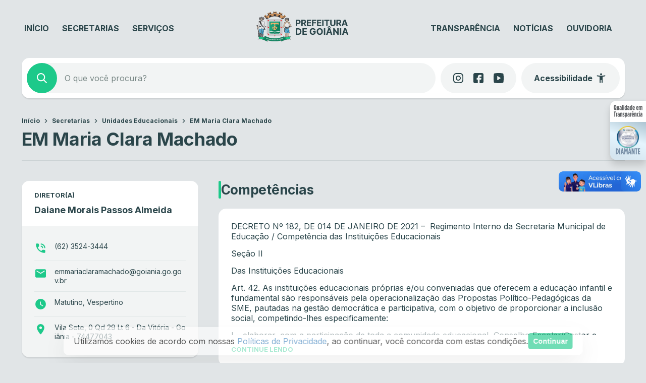

--- FILE ---
content_type: text/html; charset=UTF-8
request_url: https://www.goiania.go.gov.br/secretaria/secretaria-municipal-de-educacao/unidades-educacionais/em-maria-clara-machado/
body_size: 40315
content:
<!DOCTYPE html>
<html lang="pt-BR">
<head>
    <meta charset="UTF-8">
    <meta name="viewport" content="width=device-width, initial-scale=1">
    <title>EM Maria Clara Machado &#8211; Prefeitura de Goiânia</title>
<script type='text/javascript'> var time_popup = '15'; var expiration_time = '1'; var only_home = '1'; </script><meta name='robots' content='max-image-preview:large' />
	<style>img:is([sizes="auto" i], [sizes^="auto," i]) { contain-intrinsic-size: 3000px 1500px }</style>
	<link rel='dns-prefetch' href='//www.goiania.go.gov.br' />
<link rel='dns-prefetch' href='//vlibras.gov.br' />
<link rel='dns-prefetch' href='//audio4.audima.co' />
<link rel='dns-prefetch' href='//file.nucleogov.com.br' />
<link rel='dns-prefetch' href='//fonts.googleapis.com' />
<link rel="alternate" type="application/rss+xml" title="Feed para Prefeitura de Goiânia &raquo;" href="https://www.goiania.go.gov.br/feed/" />
<link rel="alternate" type="application/rss+xml" title="Feed de comentários para Prefeitura de Goiânia &raquo;" href="https://www.goiania.go.gov.br/comments/feed/" />
<script type="text/javascript">
/* <![CDATA[ */
window._wpemojiSettings = {"baseUrl":"https:\/\/s.w.org\/images\/core\/emoji\/16.0.1\/72x72\/","ext":".png","svgUrl":"https:\/\/s.w.org\/images\/core\/emoji\/16.0.1\/svg\/","svgExt":".svg","source":{"concatemoji":"https:\/\/www.goiania.go.gov.br\/wp-includes\/js\/wp-emoji-release.min.js?ver=6.8.3"}};
/*! This file is auto-generated */
!function(s,n){var o,i,e;function c(e){try{var t={supportTests:e,timestamp:(new Date).valueOf()};sessionStorage.setItem(o,JSON.stringify(t))}catch(e){}}function p(e,t,n){e.clearRect(0,0,e.canvas.width,e.canvas.height),e.fillText(t,0,0);var t=new Uint32Array(e.getImageData(0,0,e.canvas.width,e.canvas.height).data),a=(e.clearRect(0,0,e.canvas.width,e.canvas.height),e.fillText(n,0,0),new Uint32Array(e.getImageData(0,0,e.canvas.width,e.canvas.height).data));return t.every(function(e,t){return e===a[t]})}function u(e,t){e.clearRect(0,0,e.canvas.width,e.canvas.height),e.fillText(t,0,0);for(var n=e.getImageData(16,16,1,1),a=0;a<n.data.length;a++)if(0!==n.data[a])return!1;return!0}function f(e,t,n,a){switch(t){case"flag":return n(e,"\ud83c\udff3\ufe0f\u200d\u26a7\ufe0f","\ud83c\udff3\ufe0f\u200b\u26a7\ufe0f")?!1:!n(e,"\ud83c\udde8\ud83c\uddf6","\ud83c\udde8\u200b\ud83c\uddf6")&&!n(e,"\ud83c\udff4\udb40\udc67\udb40\udc62\udb40\udc65\udb40\udc6e\udb40\udc67\udb40\udc7f","\ud83c\udff4\u200b\udb40\udc67\u200b\udb40\udc62\u200b\udb40\udc65\u200b\udb40\udc6e\u200b\udb40\udc67\u200b\udb40\udc7f");case"emoji":return!a(e,"\ud83e\udedf")}return!1}function g(e,t,n,a){var r="undefined"!=typeof WorkerGlobalScope&&self instanceof WorkerGlobalScope?new OffscreenCanvas(300,150):s.createElement("canvas"),o=r.getContext("2d",{willReadFrequently:!0}),i=(o.textBaseline="top",o.font="600 32px Arial",{});return e.forEach(function(e){i[e]=t(o,e,n,a)}),i}function t(e){var t=s.createElement("script");t.src=e,t.defer=!0,s.head.appendChild(t)}"undefined"!=typeof Promise&&(o="wpEmojiSettingsSupports",i=["flag","emoji"],n.supports={everything:!0,everythingExceptFlag:!0},e=new Promise(function(e){s.addEventListener("DOMContentLoaded",e,{once:!0})}),new Promise(function(t){var n=function(){try{var e=JSON.parse(sessionStorage.getItem(o));if("object"==typeof e&&"number"==typeof e.timestamp&&(new Date).valueOf()<e.timestamp+604800&&"object"==typeof e.supportTests)return e.supportTests}catch(e){}return null}();if(!n){if("undefined"!=typeof Worker&&"undefined"!=typeof OffscreenCanvas&&"undefined"!=typeof URL&&URL.createObjectURL&&"undefined"!=typeof Blob)try{var e="postMessage("+g.toString()+"("+[JSON.stringify(i),f.toString(),p.toString(),u.toString()].join(",")+"));",a=new Blob([e],{type:"text/javascript"}),r=new Worker(URL.createObjectURL(a),{name:"wpTestEmojiSupports"});return void(r.onmessage=function(e){c(n=e.data),r.terminate(),t(n)})}catch(e){}c(n=g(i,f,p,u))}t(n)}).then(function(e){for(var t in e)n.supports[t]=e[t],n.supports.everything=n.supports.everything&&n.supports[t],"flag"!==t&&(n.supports.everythingExceptFlag=n.supports.everythingExceptFlag&&n.supports[t]);n.supports.everythingExceptFlag=n.supports.everythingExceptFlag&&!n.supports.flag,n.DOMReady=!1,n.readyCallback=function(){n.DOMReady=!0}}).then(function(){return e}).then(function(){var e;n.supports.everything||(n.readyCallback(),(e=n.source||{}).concatemoji?t(e.concatemoji):e.wpemoji&&e.twemoji&&(t(e.twemoji),t(e.wpemoji)))}))}((window,document),window._wpemojiSettings);
/* ]]> */
</script>
<style id='wp-emoji-styles-inline-css' type='text/css'>

	img.wp-smiley, img.emoji {
		display: inline !important;
		border: none !important;
		box-shadow: none !important;
		height: 1em !important;
		width: 1em !important;
		margin: 0 0.07em !important;
		vertical-align: -0.1em !important;
		background: none !important;
		padding: 0 !important;
	}
</style>
<link rel='stylesheet' id='wp-block-library-css' href='https://www.goiania.go.gov.br/wp-includes/css/dist/block-library/style.min.css?ver=6.8.3' type='text/css' media='all' />
<style id='wp-block-library-theme-inline-css' type='text/css'>
.wp-block-audio :where(figcaption){color:#555;font-size:13px;text-align:center}.is-dark-theme .wp-block-audio :where(figcaption){color:#ffffffa6}.wp-block-audio{margin:0 0 1em}.wp-block-code{border:1px solid #ccc;border-radius:4px;font-family:Menlo,Consolas,monaco,monospace;padding:.8em 1em}.wp-block-embed :where(figcaption){color:#555;font-size:13px;text-align:center}.is-dark-theme .wp-block-embed :where(figcaption){color:#ffffffa6}.wp-block-embed{margin:0 0 1em}.blocks-gallery-caption{color:#555;font-size:13px;text-align:center}.is-dark-theme .blocks-gallery-caption{color:#ffffffa6}:root :where(.wp-block-image figcaption){color:#555;font-size:13px;text-align:center}.is-dark-theme :root :where(.wp-block-image figcaption){color:#ffffffa6}.wp-block-image{margin:0 0 1em}.wp-block-pullquote{border-bottom:4px solid;border-top:4px solid;color:currentColor;margin-bottom:1.75em}.wp-block-pullquote cite,.wp-block-pullquote footer,.wp-block-pullquote__citation{color:currentColor;font-size:.8125em;font-style:normal;text-transform:uppercase}.wp-block-quote{border-left:.25em solid;margin:0 0 1.75em;padding-left:1em}.wp-block-quote cite,.wp-block-quote footer{color:currentColor;font-size:.8125em;font-style:normal;position:relative}.wp-block-quote:where(.has-text-align-right){border-left:none;border-right:.25em solid;padding-left:0;padding-right:1em}.wp-block-quote:where(.has-text-align-center){border:none;padding-left:0}.wp-block-quote.is-large,.wp-block-quote.is-style-large,.wp-block-quote:where(.is-style-plain){border:none}.wp-block-search .wp-block-search__label{font-weight:700}.wp-block-search__button{border:1px solid #ccc;padding:.375em .625em}:where(.wp-block-group.has-background){padding:1.25em 2.375em}.wp-block-separator.has-css-opacity{opacity:.4}.wp-block-separator{border:none;border-bottom:2px solid;margin-left:auto;margin-right:auto}.wp-block-separator.has-alpha-channel-opacity{opacity:1}.wp-block-separator:not(.is-style-wide):not(.is-style-dots){width:100px}.wp-block-separator.has-background:not(.is-style-dots){border-bottom:none;height:1px}.wp-block-separator.has-background:not(.is-style-wide):not(.is-style-dots){height:2px}.wp-block-table{margin:0 0 1em}.wp-block-table td,.wp-block-table th{word-break:normal}.wp-block-table :where(figcaption){color:#555;font-size:13px;text-align:center}.is-dark-theme .wp-block-table :where(figcaption){color:#ffffffa6}.wp-block-video :where(figcaption){color:#555;font-size:13px;text-align:center}.is-dark-theme .wp-block-video :where(figcaption){color:#ffffffa6}.wp-block-video{margin:0 0 1em}:root :where(.wp-block-template-part.has-background){margin-bottom:0;margin-top:0;padding:1.25em 2.375em}
</style>
<style id='classic-theme-styles-inline-css' type='text/css'>
/*! This file is auto-generated */
.wp-block-button__link{color:#fff;background-color:#32373c;border-radius:9999px;box-shadow:none;text-decoration:none;padding:calc(.667em + 2px) calc(1.333em + 2px);font-size:1.125em}.wp-block-file__button{background:#32373c;color:#fff;text-decoration:none}
</style>
<style id='safe-svg-svg-icon-style-inline-css' type='text/css'>
.safe-svg-cover{text-align:center}.safe-svg-cover .safe-svg-inside{display:inline-block;max-width:100%}.safe-svg-cover svg{fill:currentColor;height:100%;max-height:100%;max-width:100%;width:100%}

</style>
<style id='nucleoweb-selos-transparencia-selo-transparencia-style-inline-css' type='text/css'>
.wp-block-nucleoweb-selos-transparencia-selo-transparencia{display:flex;flex-direction:row;--border-radius-selos:12px}@media only screen and (min-width:1000px){.wp-block-nucleoweb-selos-transparencia-selo-transparencia{display:none}}.wp-block-nucleoweb-selos-transparencia-selo-transparencia.model-short .wrapper-selo-transparencia{display:flex;min-height:52px;width:146px}.wp-block-nucleoweb-selos-transparencia-selo-transparencia.model-wide:not(.nucleoweb){width:100%}.wp-block-nucleoweb-selos-transparencia-selo-transparencia.model-wide.nucleoweb{height:55px}.wp-block-nucleoweb-selos-transparencia-selo-transparencia.model-wide.nucleoweb-2018{height:48px}.wp-block-nucleoweb-selos-transparencia-selo-transparencia.model-wide.nucleoweb-2018 .wrapper-selo-transparencia{box-shadow:1px 1px 3px rgba(0,0,0,.3)}.wp-block-nucleoweb-selos-transparencia-selo-transparencia.model-wide.nucleoweb-2018 .wrapper-selo-transparencia .wrapper-texts{padding:0 12px}.wp-block-nucleoweb-selos-transparencia-selo-transparencia.model-wide.nucleoweb-2018 .wrapper-selo-transparencia .wrapper-texts .quality{height:48px;width:139px}@media only screen and (max-width:770px){.wp-block-nucleoweb-selos-transparencia-selo-transparencia.model-wide.nucleoweb-2018 .wrapper-selo-transparencia .wrapper-texts .quality{width:165px}}.wp-block-nucleoweb-selos-transparencia-selo-transparencia.model-wide .wrapper-selo-transparencia{width:100%}.wp-block-nucleoweb-selos-transparencia-selo-transparencia.model-wide .wrapper-selo-transparencia .wrapper-texts{padding:0 8px;width:100%}.wp-block-nucleoweb-selos-transparencia-selo-transparencia.model-wide .wrapper-selo-transparencia .wrapper-texts .quality{display:block;height:auto;max-width:200px;-o-object-fit:contain;object-fit:contain;width:100%}.wp-block-nucleoweb-selos-transparencia-selo-transparencia .wrapper-selo-transparencia{align-items:center;background-color:#fff;border-radius:var(--border-radius-selos,12px);display:flex;overflow:hidden;width:100%}.wp-block-nucleoweb-selos-transparencia-selo-transparencia .wrapper-selo-transparencia .wrapper-texts{align-items:center;display:flex;flex-direction:column;justify-content:center;width:100%}.wp-block-nucleoweb-selos-transparencia-selo-transparencia .wrapper-selo-transparencia .wrapper-texts .quality{height:auto;-o-object-fit:contain;object-fit:contain;width:80px}.wp-block-nucleoweb-selos-transparencia-selo-transparencia .wrapper-selo-transparencia .seal-container{align-items:center;display:flex;height:100%;justify-content:center;padding:4px 8px}.wp-block-nucleoweb-selos-transparencia-selo-transparencia .wrapper-selo-transparencia .seal-container.dimond{background:linear-gradient(199deg,#acc4d1,#e5f5fe 45.42%,#d6e6f0 87.34%)}.wp-block-nucleoweb-selos-transparencia-selo-transparencia .wrapper-selo-transparencia .seal-container.gold{background:linear-gradient(199deg,#dbbe72,#efe9ad 45.42%,#fddda0 87.34%)}.wp-block-nucleoweb-selos-transparencia-selo-transparencia .wrapper-selo-transparencia .seal-container.silver{background:linear-gradient(199deg,#ababab,#f8f8f8 45.42%,#d7d7d7 87.34%)}.wp-block-nucleoweb-selos-transparencia-selo-transparencia .wrapper-selo-transparencia .seal-container .seal{height:44px;width:44px}body.alto_contraste .wp-block-nucleoweb-selos-transparencia-selo-transparencia .wrapper-selo-transparencia{background-color:#000!important;border:1px solid #fff!important}body.alto_contraste .wp-block-nucleoweb-selos-transparencia-selo-transparencia svg path{fill:#ff0!important}

</style>
<style id='prefeitura-goiania-listagem-transparencia-style-inline-css' type='text/css'>
:root{--grey-10:#f4f4f5;--grey-30:#dcdee0;--grey-40:#aaadb0;--grey-50:#828588;--grey-60:#5c5f62;--grey-70:#3d4043;--grey-80:#303234}body.alto_contraste{--grey-70:#000;--grey-80:#000}.has-white-background-color{background-color:var(--branco)}.has-white-color{color:var(--branco)!important}.has-grey-10-color{color:var(--grey-10)!important}.has-grey-10-background-color{background-color:var(--grey-10)!important}.has-grey-30-color{color:var(--grey-30)!important}.has-grey-30-background-color{background-color:var(--grey-30)!important}.has-grey-40-color{color:var(--grey-40)!important}.has-grey-40-background-color{background-color:var(--grey-40)!important}.has-grey-50-color{color:var(--grey-50)!important}.has-grey-50-background-color{background-color:var(--grey-50)!important}.has-grey-60-color{color:var(--grey-60)!important}.has-grey-60-background-color{background-color:var(--grey-60)!important}.has-grey-70-color{color:var(--grey-70)!important}.has-grey-70-background-color{background-color:var(--grey-70)!important}.has-grey-80-color{color:var(--grey-80)!important}.has-grey-80-background-color{background-color:var(--grey-80)!important}.wp-block-prefeitura-goiania-listagem-transparencia{display:flex;flex-direction:column;gap:20px;width:100%}.wp-block-prefeitura-goiania-listagem-transparencia .filters-wrapper{border-radius:10px;box-shadow:0 1px 2px 0 rgba(0,0,0,.1),0 0 4px 0 rgba(0,0,0,.03);overflow:hidden}body.alto_contraste .wp-block-prefeitura-goiania-listagem-transparencia .filters-wrapper{border:1px solid #fff}.wp-block-prefeitura-goiania-listagem-transparencia .filters-wrapper .form-wrapper form{background:var(--grey-70);display:flex;gap:1px}.wp-block-prefeitura-goiania-listagem-transparencia .filters-wrapper .form-wrapper form .form-control-input{align-items:center;background-color:var(--grey-80);display:flex;flex:1}body.alto_contraste .wp-block-prefeitura-goiania-listagem-transparencia .filters-wrapper .form-wrapper form .form-control-input{background-color:#000}.wp-block-prefeitura-goiania-listagem-transparencia .filters-wrapper .form-wrapper form .form-control-input label{margin-bottom:5px}.wp-block-prefeitura-goiania-listagem-transparencia .filters-wrapper .form-wrapper form .form-control-input .nwe-icon{align-items:center;display:flex;height:24px;justify-content:center;margin-left:24px;width:24px}.wp-block-prefeitura-goiania-listagem-transparencia .filters-wrapper .form-wrapper form .form-control-input .nwe-icon.pointer{cursor:pointer}.wp-block-prefeitura-goiania-listagem-transparencia .filters-wrapper .form-wrapper form .form-control-input .nwe-icon:before{color:var(--grey-40)}.wp-block-prefeitura-goiania-listagem-transparencia .filters-wrapper .form-wrapper form .form-control-input input{background-color:var(--grey-80);color:var(--grey-40);font-size:16px;font-weight:400;height:72px;line-height:130%;padding:0 16px;width:100%}body.alto_contraste .wp-block-prefeitura-goiania-listagem-transparencia .filters-wrapper .form-wrapper form .form-control-input input{background-color:#000}.wp-block-prefeitura-goiania-listagem-transparencia .filters-wrapper .form-wrapper form .form-control-input input.has-error{border:1px solid red}.wp-block-prefeitura-goiania-listagem-transparencia .filters-wrapper .form-wrapper form .form-control-input span.error{margin-top:5px}@media only screen and (max-width:999px){.wp-block-prefeitura-goiania-listagem-transparencia .filters-wrapper .form-wrapper form{flex-wrap:wrap}}.wp-block-prefeitura-goiania-listagem-transparencia .filters-wrapper .form-wrapper form .form-control-input{min-width:200px}@media only screen and (max-width:999px){.wp-block-prefeitura-goiania-listagem-transparencia .filters-wrapper .form-wrapper form .form-control-input{flex-basis:100%;min-width:inherit}}.wp-block-prefeitura-goiania-listagem-transparencia .filters-wrapper .form-wrapper form .select-component{flex-basis:170px}@media only screen and (max-width:999px){.wp-block-prefeitura-goiania-listagem-transparencia .filters-wrapper .form-wrapper form .select-component{flex:1}}@media only screen and (max-width:460px){.wp-block-prefeitura-goiania-listagem-transparencia .filters-wrapper .form-wrapper form .select-component{flex-basis:100%}}.wp-block-prefeitura-goiania-listagem-transparencia .filters-wrapper .form-wrapper form .clean-filters-button{align-items:center;background:var(--grey-80);color:var(--grey-40);display:flex;flex-basis:170px;font-size:13px;font-weight:500;justify-content:center;padding:0 24px;white-space:nowrap}@media only screen and (max-width:768px){.wp-block-prefeitura-goiania-listagem-transparencia .filters-wrapper .form-wrapper form .clean-filters-button{flex-basis:100%}}.wp-block-prefeitura-goiania-listagem-transparencia .filters-wrapper .form-wrapper form .clean-filters-button:hover{background:var(--grey-70);cursor:pointer}.wp-block-prefeitura-goiania-listagem-transparencia .filters-wrapper .form-wrapper form .clean-filters-button:hover .wrapper{color:var(--branco)}.wp-block-prefeitura-goiania-listagem-transparencia .filters-wrapper .form-wrapper form .clean-filters-button .wrapper{align-items:center;display:flex;gap:4px;justify-content:center;padding:8px}.wp-block-prefeitura-goiania-listagem-transparencia .filters-wrapper .form-wrapper form .clean-filters-button .nwe-icon{align-items:center;display:flex;height:18px;justify-content:center;width:18px}.wp-block-prefeitura-goiania-listagem-transparencia .filters-wrapper .selected-filters{background-color:#edefef;display:flex;flex-wrap:wrap;gap:10px;padding:16px 24px}body.alto_contraste .wp-block-prefeitura-goiania-listagem-transparencia .filters-wrapper .selected-filters{background-color:#000}.wp-block-prefeitura-goiania-listagem-transparencia .filters-wrapper .selected-filters .no-results{color:var(--grey-60);font-size:12px;font-weight:500;line-height:120%}.wp-block-prefeitura-goiania-listagem-transparencia .filters-wrapper .selected-filters .filter-item{display:flex;flex-direction:column;gap:5px}.wp-block-prefeitura-goiania-listagem-transparencia .filters-wrapper .selected-filters .filter-item .label{color:var(--grey-60);font-size:11px;font-weight:500;line-height:120%;padding:0 10px}.wp-block-prefeitura-goiania-listagem-transparencia .filters-wrapper .selected-filters .filter-item .text{align-items:center;background-color:var(--branco);border:1px solid var(--grey-30);border-radius:32px;color:var(--grey-60);display:flex;font-size:14px;font-weight:400;gap:4px;justify-content:center;line-height:100%;padding:9px 12px}.wp-block-prefeitura-goiania-listagem-transparencia .filters-wrapper .selected-filters .filter-item .text .nwe-icon{align-items:center;cursor:pointer;display:flex;height:18px;justify-content:center;width:18px}.wp-block-prefeitura-goiania-listagem-transparencia .filters-wrapper .selected-filters .filter-item .text .nwe-icon:before{font-size:12px}.wp-block-prefeitura-goiania-listagem-transparencia .list-table{background:#edefef;border-collapse:separate;border-radius:10px;border-spacing:0 8px;padding:0 12px 4px;width:100%}body.alto_contraste .wp-block-prefeitura-goiania-listagem-transparencia .list-table{background:#000}@media only screen and (max-width:768px){.wp-block-prefeitura-goiania-listagem-transparencia .list-table{padding:4px 12px}}.wp-block-prefeitura-goiania-listagem-transparencia .list-table thead{padding:0 12px}.wp-block-prefeitura-goiania-listagem-transparencia .list-table thead tr th{color:var(--grey-80);font-size:14px;font-weight:700;padding:10px 12px;text-align:start;white-space:nowrap}.wp-block-prefeitura-goiania-listagem-transparencia .list-table thead tr th.action{visibility:hidden}@media only screen and (max-width:768px){.wp-block-prefeitura-goiania-listagem-transparencia .list-table thead{display:none}.wp-block-prefeitura-goiania-listagem-transparencia .list-table tbody{display:flex;flex-direction:column;gap:8px;padding:0}}.wp-block-prefeitura-goiania-listagem-transparencia .list-table tbody tr{background:var(--branco);border-radius:8px;-webkit-clip-path:xywh(0 0 100% 100% round 8px);clip-path:xywh(0 0 100% 100% round 8px)}body.alto_contraste .wp-block-prefeitura-goiania-listagem-transparencia .list-table tbody tr{border:1px solid #fff}@media only screen and (max-width:768px){.wp-block-prefeitura-goiania-listagem-transparencia .list-table tbody tr{display:flex;flex-direction:column;gap:5px;padding:12px}}.wp-block-prefeitura-goiania-listagem-transparencia .list-table tbody tr td{color:var(--grey-50);font-size:11px;font-weight:700;line-height:130%;padding:12px;text-transform:uppercase}.wp-block-prefeitura-goiania-listagem-transparencia .list-table tbody tr td.action a{font-weight:700;text-transform:uppercase}.wp-block-prefeitura-goiania-listagem-transparencia .list-table tbody tr td.action a.hide{visibility:hidden}@media only screen and (max-width:768px){.wp-block-prefeitura-goiania-listagem-transparencia .list-table tbody tr td{display:inline-block;justify-content:flex-start;padding:0}.wp-block-prefeitura-goiania-listagem-transparencia .list-table tbody tr td:not(.action):before{content:attr(data-cell) ":";font-weight:700;margin-right:5px}}

</style>
<style id='global-styles-inline-css' type='text/css'>
:root{--wp--preset--aspect-ratio--square: 1;--wp--preset--aspect-ratio--4-3: 4/3;--wp--preset--aspect-ratio--3-4: 3/4;--wp--preset--aspect-ratio--3-2: 3/2;--wp--preset--aspect-ratio--2-3: 2/3;--wp--preset--aspect-ratio--16-9: 16/9;--wp--preset--aspect-ratio--9-16: 9/16;--wp--preset--color--black: #000000;--wp--preset--color--cyan-bluish-gray: #abb8c3;--wp--preset--color--white: #ffffff;--wp--preset--color--pale-pink: #f78da7;--wp--preset--color--vivid-red: #cf2e2e;--wp--preset--color--luminous-vivid-orange: #ff6900;--wp--preset--color--luminous-vivid-amber: #fcb900;--wp--preset--color--light-green-cyan: #7bdcb5;--wp--preset--color--vivid-green-cyan: #00d084;--wp--preset--color--pale-cyan-blue: #8ed1fc;--wp--preset--color--vivid-cyan-blue: #0693e3;--wp--preset--color--vivid-purple: #9b51e0;--wp--preset--color--background-color: #E1E5E7;--wp--preset--color--navy: #004348;--wp--preset--color--navy-light: #0B5155;--wp--preset--color--emerald: #1DC98A;--wp--preset--color--emerald-light: #DEF7EB;--wp--preset--color--emerald-hover: #25D293;--wp--preset--color--fonte-escura: #2A454A;--wp--preset--color--fonte-clara: #7A8987;--wp--preset--color--fonte-branca: #FFFFFF;--wp--preset--color--branco: #FFFFFF;--wp--preset--color--cinza-4: #BBC7C7;--wp--preset--color--cinza-3: #CCD3D5;--wp--preset--color--cinza-2: #E1E7E7;--wp--preset--color--cinza-1: #F2F4F4;--wp--preset--gradient--vivid-cyan-blue-to-vivid-purple: linear-gradient(135deg,rgba(6,147,227,1) 0%,rgb(155,81,224) 100%);--wp--preset--gradient--light-green-cyan-to-vivid-green-cyan: linear-gradient(135deg,rgb(122,220,180) 0%,rgb(0,208,130) 100%);--wp--preset--gradient--luminous-vivid-amber-to-luminous-vivid-orange: linear-gradient(135deg,rgba(252,185,0,1) 0%,rgba(255,105,0,1) 100%);--wp--preset--gradient--luminous-vivid-orange-to-vivid-red: linear-gradient(135deg,rgba(255,105,0,1) 0%,rgb(207,46,46) 100%);--wp--preset--gradient--very-light-gray-to-cyan-bluish-gray: linear-gradient(135deg,rgb(238,238,238) 0%,rgb(169,184,195) 100%);--wp--preset--gradient--cool-to-warm-spectrum: linear-gradient(135deg,rgb(74,234,220) 0%,rgb(151,120,209) 20%,rgb(207,42,186) 40%,rgb(238,44,130) 60%,rgb(251,105,98) 80%,rgb(254,248,76) 100%);--wp--preset--gradient--blush-light-purple: linear-gradient(135deg,rgb(255,206,236) 0%,rgb(152,150,240) 100%);--wp--preset--gradient--blush-bordeaux: linear-gradient(135deg,rgb(254,205,165) 0%,rgb(254,45,45) 50%,rgb(107,0,62) 100%);--wp--preset--gradient--luminous-dusk: linear-gradient(135deg,rgb(255,203,112) 0%,rgb(199,81,192) 50%,rgb(65,88,208) 100%);--wp--preset--gradient--pale-ocean: linear-gradient(135deg,rgb(255,245,203) 0%,rgb(182,227,212) 50%,rgb(51,167,181) 100%);--wp--preset--gradient--electric-grass: linear-gradient(135deg,rgb(202,248,128) 0%,rgb(113,206,126) 100%);--wp--preset--gradient--midnight: linear-gradient(135deg,rgb(2,3,129) 0%,rgb(40,116,252) 100%);--wp--preset--font-size--small: 13px;--wp--preset--font-size--medium: 20px;--wp--preset--font-size--large: 36px;--wp--preset--font-size--x-large: 42px;--wp--preset--spacing--20: 0.44rem;--wp--preset--spacing--30: 0.67rem;--wp--preset--spacing--40: 1rem;--wp--preset--spacing--50: 1.5rem;--wp--preset--spacing--60: 2.25rem;--wp--preset--spacing--70: 3.38rem;--wp--preset--spacing--80: 5.06rem;--wp--preset--shadow--natural: 6px 6px 9px rgba(0, 0, 0, 0.2);--wp--preset--shadow--deep: 12px 12px 50px rgba(0, 0, 0, 0.4);--wp--preset--shadow--sharp: 6px 6px 0px rgba(0, 0, 0, 0.2);--wp--preset--shadow--outlined: 6px 6px 0px -3px rgba(255, 255, 255, 1), 6px 6px rgba(0, 0, 0, 1);--wp--preset--shadow--crisp: 6px 6px 0px rgba(0, 0, 0, 1);}:where(.is-layout-flex){gap: 0.5em;}:where(.is-layout-grid){gap: 0.5em;}body .is-layout-flex{display: flex;}.is-layout-flex{flex-wrap: wrap;align-items: center;}.is-layout-flex > :is(*, div){margin: 0;}body .is-layout-grid{display: grid;}.is-layout-grid > :is(*, div){margin: 0;}:where(.wp-block-columns.is-layout-flex){gap: 2em;}:where(.wp-block-columns.is-layout-grid){gap: 2em;}:where(.wp-block-post-template.is-layout-flex){gap: 1.25em;}:where(.wp-block-post-template.is-layout-grid){gap: 1.25em;}.has-black-color{color: var(--wp--preset--color--black) !important;}.has-cyan-bluish-gray-color{color: var(--wp--preset--color--cyan-bluish-gray) !important;}.has-white-color{color: var(--wp--preset--color--white) !important;}.has-pale-pink-color{color: var(--wp--preset--color--pale-pink) !important;}.has-vivid-red-color{color: var(--wp--preset--color--vivid-red) !important;}.has-luminous-vivid-orange-color{color: var(--wp--preset--color--luminous-vivid-orange) !important;}.has-luminous-vivid-amber-color{color: var(--wp--preset--color--luminous-vivid-amber) !important;}.has-light-green-cyan-color{color: var(--wp--preset--color--light-green-cyan) !important;}.has-vivid-green-cyan-color{color: var(--wp--preset--color--vivid-green-cyan) !important;}.has-pale-cyan-blue-color{color: var(--wp--preset--color--pale-cyan-blue) !important;}.has-vivid-cyan-blue-color{color: var(--wp--preset--color--vivid-cyan-blue) !important;}.has-vivid-purple-color{color: var(--wp--preset--color--vivid-purple) !important;}.has-black-background-color{background-color: var(--wp--preset--color--black) !important;}.has-cyan-bluish-gray-background-color{background-color: var(--wp--preset--color--cyan-bluish-gray) !important;}.has-white-background-color{background-color: var(--wp--preset--color--white) !important;}.has-pale-pink-background-color{background-color: var(--wp--preset--color--pale-pink) !important;}.has-vivid-red-background-color{background-color: var(--wp--preset--color--vivid-red) !important;}.has-luminous-vivid-orange-background-color{background-color: var(--wp--preset--color--luminous-vivid-orange) !important;}.has-luminous-vivid-amber-background-color{background-color: var(--wp--preset--color--luminous-vivid-amber) !important;}.has-light-green-cyan-background-color{background-color: var(--wp--preset--color--light-green-cyan) !important;}.has-vivid-green-cyan-background-color{background-color: var(--wp--preset--color--vivid-green-cyan) !important;}.has-pale-cyan-blue-background-color{background-color: var(--wp--preset--color--pale-cyan-blue) !important;}.has-vivid-cyan-blue-background-color{background-color: var(--wp--preset--color--vivid-cyan-blue) !important;}.has-vivid-purple-background-color{background-color: var(--wp--preset--color--vivid-purple) !important;}.has-black-border-color{border-color: var(--wp--preset--color--black) !important;}.has-cyan-bluish-gray-border-color{border-color: var(--wp--preset--color--cyan-bluish-gray) !important;}.has-white-border-color{border-color: var(--wp--preset--color--white) !important;}.has-pale-pink-border-color{border-color: var(--wp--preset--color--pale-pink) !important;}.has-vivid-red-border-color{border-color: var(--wp--preset--color--vivid-red) !important;}.has-luminous-vivid-orange-border-color{border-color: var(--wp--preset--color--luminous-vivid-orange) !important;}.has-luminous-vivid-amber-border-color{border-color: var(--wp--preset--color--luminous-vivid-amber) !important;}.has-light-green-cyan-border-color{border-color: var(--wp--preset--color--light-green-cyan) !important;}.has-vivid-green-cyan-border-color{border-color: var(--wp--preset--color--vivid-green-cyan) !important;}.has-pale-cyan-blue-border-color{border-color: var(--wp--preset--color--pale-cyan-blue) !important;}.has-vivid-cyan-blue-border-color{border-color: var(--wp--preset--color--vivid-cyan-blue) !important;}.has-vivid-purple-border-color{border-color: var(--wp--preset--color--vivid-purple) !important;}.has-vivid-cyan-blue-to-vivid-purple-gradient-background{background: var(--wp--preset--gradient--vivid-cyan-blue-to-vivid-purple) !important;}.has-light-green-cyan-to-vivid-green-cyan-gradient-background{background: var(--wp--preset--gradient--light-green-cyan-to-vivid-green-cyan) !important;}.has-luminous-vivid-amber-to-luminous-vivid-orange-gradient-background{background: var(--wp--preset--gradient--luminous-vivid-amber-to-luminous-vivid-orange) !important;}.has-luminous-vivid-orange-to-vivid-red-gradient-background{background: var(--wp--preset--gradient--luminous-vivid-orange-to-vivid-red) !important;}.has-very-light-gray-to-cyan-bluish-gray-gradient-background{background: var(--wp--preset--gradient--very-light-gray-to-cyan-bluish-gray) !important;}.has-cool-to-warm-spectrum-gradient-background{background: var(--wp--preset--gradient--cool-to-warm-spectrum) !important;}.has-blush-light-purple-gradient-background{background: var(--wp--preset--gradient--blush-light-purple) !important;}.has-blush-bordeaux-gradient-background{background: var(--wp--preset--gradient--blush-bordeaux) !important;}.has-luminous-dusk-gradient-background{background: var(--wp--preset--gradient--luminous-dusk) !important;}.has-pale-ocean-gradient-background{background: var(--wp--preset--gradient--pale-ocean) !important;}.has-electric-grass-gradient-background{background: var(--wp--preset--gradient--electric-grass) !important;}.has-midnight-gradient-background{background: var(--wp--preset--gradient--midnight) !important;}.has-small-font-size{font-size: var(--wp--preset--font-size--small) !important;}.has-medium-font-size{font-size: var(--wp--preset--font-size--medium) !important;}.has-large-font-size{font-size: var(--wp--preset--font-size--large) !important;}.has-x-large-font-size{font-size: var(--wp--preset--font-size--x-large) !important;}
:where(.wp-block-post-template.is-layout-flex){gap: 1.25em;}:where(.wp-block-post-template.is-layout-grid){gap: 1.25em;}
:where(.wp-block-columns.is-layout-flex){gap: 2em;}:where(.wp-block-columns.is-layout-grid){gap: 2em;}
:root :where(.wp-block-pullquote){font-size: 1.5em;line-height: 1.6;}
</style>
<link rel='stylesheet' id='nucleoweb-essentials-css' href='https://www.goiania.go.gov.br/wp-content/plugins/nucleoweb-essentials/bundle/public.css?ver=1.3.35' type='text/css' media='all' />
<link rel='stylesheet' id='nucleoweb-essentials-custom-style-css' href='https://www.goiania.go.gov.br/wp-content/uploads/nucleoweb-essentials/css/nucleoweb-essentials-custom.css?ver=1.3.35' type='text/css' media='all' />
<link rel='stylesheet' id='nucleoweb-essentials-fonts-css' href='https://www.goiania.go.gov.br/wp-content/plugins/nucleoweb-essentials/assets/fonts/nucleoweb-essentials/styles.css?ver=1.3.35' type='text/css' media='all' />
<link rel='stylesheet' id='design-kit-icons-css' href='https://file.nucleogov.com.br/webfonts/design-kit-icons/styles.css?ver=1.3.35' type='text/css' media='all' />
<link rel='stylesheet' id='nucleoweb-material-icons-css' href='https://www.goiania.go.gov.br/wp-content/plugins/nucleoweb-essentials/assets/fonts/nucleoweb-material-icons/styles.css?ver=1.3.35' type='text/css' media='all' />
<link rel='stylesheet' id='nucleoweb-material-icons-default-css' href='https://www.goiania.go.gov.br/wp-content/plugins/nucleoweb-essentials/assets/fonts/nucleoweb-material-icons/css/default.css?ver=1.3.35' type='text/css' media='all' />
<link rel='stylesheet' id='nucleoweb-selos-transparencia-css' href='https://www.goiania.go.gov.br/wp-content/plugins/nucleoweb-selos-transparencia/bundle/public.css?ver=1.3.35' type='text/css' media='all' />
<link rel='stylesheet' id='wp-polls-css' href='https://www.goiania.go.gov.br/wp-content/plugins/wp-polls/polls-css.css?ver=2.77.3' type='text/css' media='all' />
<style id='wp-polls-inline-css' type='text/css'>
.wp-polls .pollbar {
	margin: 1px;
	font-size: 13px;
	line-height: 15px;
	height: 15px;
	background: #1DC98A;
	border: 1px solid #39CC96;
}

</style>
<link rel='stylesheet' id='nucleogov-services-css' href='https://www.goiania.go.gov.br/wp-content/plugins/nucleogov-services/bundle/public.css?ver=2.0.42' type='text/css' media='all' />
<link rel='stylesheet' id='nucleogov-services-custom-style-css' href='https://www.goiania.go.gov.br/wp-content/uploads/nucleogov-services/css/nucleogov-services-custom-style.css?ver=v512' type='text/css' media='all' />
<link rel='stylesheet' id='nucleogov-services-fonts-css' href='https://www.goiania.go.gov.br/wp-content/plugins/nucleogov-services/assets/fonts/nucleogov-services/styles.css?ver=2.0.42' type='text/css' media='all' />
<link rel='stylesheet' id='prefeitura-goiania-fonts-css' href='https://fonts.googleapis.com/css2?family=Inter%3Awght%40400%3B700%3B800&#038;display=swap&#038;ver=2.1.73' type='text/css' media='all' />
<link rel='stylesheet' id='design-kit-icons-static-css' href='https://www.goiania.go.gov.br/wp-content/themes/prefeitura-goiania/assets/fonts/nucleo-design-kit/styles.css?ver=2.1.73' type='text/css' media='all' />
<link rel='stylesheet' id='prefeitura-goiania-style-css' href='https://www.goiania.go.gov.br/wp-content/themes/prefeitura-goiania/bundle/public.css?ver=2.1.73' type='text/css' media='all' />
<link rel='stylesheet' id='prefeitura-goiania-custom-style-css' href='https://www.goiania.go.gov.br/wp-content/uploads/prefeitura-goiania/prefeitura-goiania-custom-style.css?ver=v512' type='text/css' media='all' />
<link rel='stylesheet' id='nwe-style-svg-icons-css' href='https://www.goiania.go.gov.br/wp-content/plugins/nucleoweb-essentials//bundle/blocks/svg-icons.css?ver=1.0.0' type='text/css' media='all' />
<link rel='stylesheet' id='nwe-style-article-toggle-css' href='https://www.goiania.go.gov.br/wp-content/plugins/nucleoweb-essentials//bundle/blocks/article-toggle.css?ver=1.0.3' type='text/css' media='all' />
<link rel='stylesheet' id='nwe-style-acf-css' href='https://www.goiania.go.gov.br/wp-content/plugins/nucleoweb-essentials//bundle/blocks/acf.css?ver=1.0.0' type='text/css' media='all' />
<link rel='stylesheet' id='nwe-style-tabs-css' href='https://www.goiania.go.gov.br/wp-content/plugins/nucleoweb-essentials//bundle/blocks/tabs.css?ver=1.0.0' type='text/css' media='all' />
<link rel='stylesheet' id='ng-style-menu-access-information-css' href='https://www.goiania.go.gov.br/wp-content/plugins/nucleogov-services/bundle/blocks/menu-access-information.css?ver=1.0.0' type='text/css' media='all' />
<link rel='stylesheet' id='simcal-qtip-css' href='https://www.goiania.go.gov.br/wp-content/plugins/google-calendar-events/assets/generated/vendor/jquery.qtip.min.css?ver=3.5.5' type='text/css' media='all' />
<link rel='stylesheet' id='simcal-default-calendar-grid-css' href='https://www.goiania.go.gov.br/wp-content/plugins/google-calendar-events/assets/generated/default-calendar-grid.min.css?ver=3.5.5' type='text/css' media='all' />
<link rel='stylesheet' id='simcal-default-calendar-list-css' href='https://www.goiania.go.gov.br/wp-content/plugins/google-calendar-events/assets/generated/default-calendar-list.min.css?ver=3.5.5' type='text/css' media='all' />
<script type="text/javascript" src="https://www.goiania.go.gov.br/wp-includes/js/dist/hooks.min.js?ver=4d63a3d491d11ffd8ac6" id="wp-hooks-js"></script>
<script type="text/javascript" src="https://www.goiania.go.gov.br/wp-includes/js/jquery/jquery.min.js?ver=3.7.1" id="jquery-core-js"></script>
<script type="text/javascript" async='async' src="https://www.goiania.go.gov.br/wp-includes/js/jquery/jquery-migrate.min.js?ver=3.4.1" id="jquery-migrate-js"></script>
<script type="text/javascript" id="jquery-js-after">
/* <![CDATA[ */
document.addEventListener("DOMContentLoaded", function() {
            const form_item = document.getElementById('busca-renuncias');
            if (form_item) {
                form_item.addEventListener('submit', (e) => {
                    e.preventDefault();
                })
            }
        });

        function redirectAno() {
            const ano = document.getElementById('ano');
            if (ano) {
                window.location = "/pagina-detalhe-transparencia/renuncias-fiscais/renuncias-fiscais-" + ano.value;
            }
        }
/* ]]> */
</script>
<script type="text/javascript" async='async' src="https://www.goiania.go.gov.br/wp-includes/js/underscore.min.js?ver=1.13.7" id="underscore-js"></script>
<script type="text/javascript" id="nucleoweb-essentials-script-public-js-extra">
/* <![CDATA[ */
var wp_nucleoweb_essentials = {"rest_url":"https:\/\/www.goiania.go.gov.br\/wp-json\/","wp_rest_nonce":"c576f02f56","link_politica_privacidade":"http:\/\/acessoainformacao.goianiaprev.go.gov.br\/p\/politica_privacidade","label_politica_privacidade":"label-politicas","enable_next_post_script":"1"};
/* ]]> */
</script>
<script type="text/javascript" async='async' src="https://www.goiania.go.gov.br/wp-content/plugins/nucleoweb-essentials/bundle/public.js?ver=1.3.35" id="nucleoweb-essentials-script-public-js"></script>
<script type="text/javascript" src="https://vlibras.gov.br/app/vlibras-plugin.js?ver=1.0" id="vlibrasjs-js"></script>
<script type="text/javascript" src="https://www.goiania.go.gov.br/wp-includes/js/dist/vendor/react.min.js?ver=18.3.1.1" id="react-js"></script>
<script type="text/javascript" src="https://www.goiania.go.gov.br/wp-includes/js/dist/vendor/react-dom.min.js?ver=18.3.1.1" id="react-dom-js"></script>
<script type="text/javascript" src="https://www.goiania.go.gov.br/wp-includes/js/dist/dom-ready.min.js?ver=f77871ff7694fffea381" id="wp-dom-ready-js"></script>
<script type="text/javascript" src="https://www.goiania.go.gov.br/wp-includes/js/dist/escape-html.min.js?ver=6561a406d2d232a6fbd2" id="wp-escape-html-js"></script>
<script type="text/javascript" src="https://www.goiania.go.gov.br/wp-includes/js/dist/element.min.js?ver=a4eeeadd23c0d7ab1d2d" id="wp-element-js"></script>
<script type="text/javascript" id="nucleoweb-selos-transparencia-js-extra">
/* <![CDATA[ */
var pluginSelosTransparenciaObject = {"configs":{"typeSeal":{"value":"dimond","label":"Diamante"},"informativeText":"O Radar Nacional de Transpar\u00eancia P\u00fablica \u00e9 uma ferramenta eletr\u00f4nica acess\u00edvel pela internet que\u00a0divulga os \u00edndices de transpar\u00eancia, divulga os crit\u00e9rios de transpar\u00eancia e serve de portal de entrada para todos os portais da transpar\u00eancia dos \u00f3rg\u00e3os p\u00fablicos que tenham participado do levantamento.","knowMore":"https:\/\/radardatransparencia.atricon.org.br\/","distance":"200","unit":"px","size":{"value":"short","label":"Curto"},"borderRadius":"12","images":{"image_popup":false,"image_side_floating":false,"image_mobile":false}},"themeDomain":"prefeitura-goiania","assetsDirectoryUrl":"https:\/\/www.goiania.go.gov.br\/wp-content\/plugins\/nucleoweb-selos-transparencia\/assets\/","assetsDirectoryPath":"\/opt\/sites\/goiania-site\/public\/wp-content\/plugins\/nucleoweb-selos-transparencia\/assets\/"};
/* ]]> */
</script>
<script type="text/javascript" async='async' src="https://www.goiania.go.gov.br/wp-content/plugins/nucleoweb-selos-transparencia/bundle/public.js?ver=1.3.35" id="nucleoweb-selos-transparencia-js"></script>
<script type="text/javascript" id="nucleogov-services-js-extra">
/* <![CDATA[ */
var wp_nucleogov_services = {"rest_url":"https:\/\/www.goiania.go.gov.br\/wp-json\/","wp_rest_nonce":"c576f02f56","wp_paginate":"{\"title\":\"Pages:\",\"nextpage\":\"\u00bb\",\"previouspage\":\"\u00ab\",\"css\":true,\"slash\":false,\"before\":\"<div class=\\\\\"navigation\\\\\">\",\"after\":\"<\\\/div>\",\"empty\":true,\"range\":2,\"anchor\":1,\"gap\":2,\"everywhere\":false,\"home-page\":false,\"blog-page\":false,\"search-page\":false,\"category-page\":false,\"archive-page\":false,\"position\":\"none\",\"hide-standard-pagination\":false,\"font\":\"font-inherit\",\"preset\":\"default\"}"};
/* ]]> */
</script>
<script type="text/javascript" async='async' src="https://www.goiania.go.gov.br/wp-content/plugins/nucleogov-services/bundle/public.js?ver=7e295d7551dd5f002274" id="nucleogov-services-js"></script>
<script type="text/javascript" id="nucleogov-services-js-after">
/* <![CDATA[ */
((fn) => {
                    if (document.attachEvent ? document.readyState === 'complete' : document.readyState !== 'loading') {
                        fn();
                    } else {
                        document.addEventListener('DOMContentLoaded', fn);
                    }
                })(() => {
                    function sidebarDinamic() {
                        var ELEM_WIDGET_SEARCH = document.querySelector('.widget-integrated-search-nucleogov');

                        if (ELEM_WIDGET_SEARCH) {
                            var ELEM_WIDTH = ELEM_WIDGET_SEARCH.offsetWidth;
                            var ELEM_STICKY = ELEM_WIDGET_SEARCH.querySelector('.sidebar-sticky');

                            if (ELEM_WIDTH < 700) {
                                if (ELEM_STICKY)
                                    ELEM_STICKY.classList.add('sidebar-mobile');
                                ELEM_WIDGET_SEARCH.classList.add('sidebar-mobile')
                            } else if (ELEM_WIDTH >= 700) {
                                if (ELEM_STICKY)
                                    ELEM_STICKY.classList.remove('sidebar-mobile');
                                ELEM_WIDGET_SEARCH.classList.add('sidebar-mobile');
                            }
                        }
                    }

                    sidebarDinamic();
                    window.addEventListener('resize', sidebarDinamic);
                });
/* ]]> */
</script>
<script type="text/javascript" async='async' src="https://www.goiania.go.gov.br/wp-content/plugins/nucleoweb-essentials//bundle/blocks/article-toggle.js?ver=1.0.3" id="nwe-script-article-toggle-js"></script>
<script type="text/javascript" async='async' src="https://www.goiania.go.gov.br/wp-content/plugins/nucleoweb-essentials//bundle/blocks/acf.js?ver=1.0.0" id="nwe-script-acf-js"></script>
<script type="text/javascript" async='async' src="https://www.goiania.go.gov.br/wp-content/plugins/nucleoweb-essentials//bundle/blocks/tabs.js?ver=1.0.0" id="nwe-script-tabs-js"></script>
<script type="text/javascript" async='async' src="https://www.goiania.go.gov.br/wp-content/plugins/nucleogov-services/bundle/blocks/menu-access-information.js?ver=1.0.0" id="ng-script-menu-access-information-js"></script>
<link rel="https://api.w.org/" href="https://www.goiania.go.gov.br/wp-json/" /><link rel="alternate" title="JSON" type="application/json" href="https://www.goiania.go.gov.br/wp-json/wp/v2/secretaria/5732" /><link rel="EditURI" type="application/rsd+xml" title="RSD" href="https://www.goiania.go.gov.br/xmlrpc.php?rsd" />
<link rel="canonical" href="https://www.goiania.go.gov.br/secretaria/secretaria-municipal-de-educacao/unidades-educacionais/em-maria-clara-machado/" />
<link rel='shortlink' href='https://www.goiania.go.gov.br/?p=5732' />
<link rel="alternate" title="oEmbed (JSON)" type="application/json+oembed" href="https://www.goiania.go.gov.br/wp-json/oembed/1.0/embed?url=https%3A%2F%2Fwww.goiania.go.gov.br%2Fsecretaria%2Fsecretaria-municipal-de-educacao%2Funidades-educacionais%2Fem-maria-clara-machado%2F" />
<link rel="alternate" title="oEmbed (XML)" type="text/xml+oembed" href="https://www.goiania.go.gov.br/wp-json/oembed/1.0/embed?url=https%3A%2F%2Fwww.goiania.go.gov.br%2Fsecretaria%2Fsecretaria-municipal-de-educacao%2Funidades-educacionais%2Fem-maria-clara-machado%2F&#038;format=xml" />
      <meta name="onesignal" content="wordpress-plugin"/>
            <script>

      window.OneSignalDeferred = window.OneSignalDeferred || [];

      OneSignalDeferred.push(function(OneSignal) {
        var oneSignal_options = {};
        window._oneSignalInitOptions = oneSignal_options;

        oneSignal_options['serviceWorkerParam'] = { scope: '/wp-content/plugins/onesignal-free-web-push-notifications/sdk_files/push/onesignal/' };
oneSignal_options['serviceWorkerPath'] = 'OneSignalSDKWorker.js';

        OneSignal.Notifications.setDefaultUrl("https://www.goiania.go.gov.br");

        oneSignal_options['wordpress'] = true;
oneSignal_options['appId'] = '611da7ee-7c77-4cd3-9181-a6925f4f54c2';
oneSignal_options['allowLocalhostAsSecureOrigin'] = true;
oneSignal_options['welcomeNotification'] = { };
oneSignal_options['welcomeNotification']['title'] = "Seja bem-vindo!";
oneSignal_options['welcomeNotification']['message'] = "Obrigado por se inscrever em nossas notificações.";
oneSignal_options['path'] = "https://www.goiania.go.gov.br/wp-content/plugins/onesignal-free-web-push-notifications/sdk_files/";
oneSignal_options['safari_web_id'] = "web.onesignal.auto.1ad4c923-47e5-493e-8349-b8f3b81ccfd9";
oneSignal_options['promptOptions'] = { };
oneSignal_options['promptOptions']['actionMessage'] = "Deseja receber notificações sobre nossas publicações?";
oneSignal_options['promptOptions']['acceptButtonText'] = "Sim, desejo";
oneSignal_options['promptOptions']['cancelButtonText'] = "Não, obrigado";
              OneSignal.init(window._oneSignalInitOptions);
              OneSignal.Slidedown.promptPush()      });

      function documentInitOneSignal() {
        var oneSignal_elements = document.getElementsByClassName("OneSignal-prompt");

        var oneSignalLinkClickHandler = function(event) { OneSignal.Notifications.requestPermission(); event.preventDefault(); };        for(var i = 0; i < oneSignal_elements.length; i++)
          oneSignal_elements[i].addEventListener('click', oneSignalLinkClickHandler, false);
      }

      if (document.readyState === 'complete') {
           documentInitOneSignal();
      }
      else {
           window.addEventListener("load", function(event){
               documentInitOneSignal();
          });
      }
    </script>
<link rel="icon" href="https://www.goiania.go.gov.br/wp-content/uploads/2023/02/ICON-80x80.png" sizes="32x32" />
<link rel="icon" href="https://www.goiania.go.gov.br/wp-content/uploads/2023/02/ICON.png" sizes="192x192" />
<link rel="apple-touch-icon" href="https://www.goiania.go.gov.br/wp-content/uploads/2023/02/ICON.png" />
<meta name="msapplication-TileImage" content="https://www.goiania.go.gov.br/wp-content/uploads/2023/02/ICON.png" />
		<style type="text/css" id="wp-custom-css">
			#audimaWidget{height: 50px}

.template-part-component-sidebar-box-fields .fields-wrapper .field .icon+span{
	word-break: break-all
}

.template-part-component-button a span{
	white-space: break-spaces
}

.template-part-most-accessed .most-accessed-wrapper .menu-tabs .menu-tabs-content .sub-menu li.btn-cursos a .text{
	font-size: 0.8em
}

.nwe-next-post-permalink{
	pointer-events: none
}

.template-part-component-the-content iframe{
	height: initial;
}

.template-part-component-feed-post{
	font-size: 1.10rem
}

.template-part-component-feed-post.post-47172{
	font-size: 1rem
}

.template-part-component-the-thumbnail figcaption{
	margin: 1em
}

.template-part-component-the-content .wp-block-image figcaption{
	line-height: 1rem;
	margin-top: 10px;
	text-align: center
}

.page-id-34215 
.post-title,
.page-id-52111 .post-title{
display: none
}

.page-id-34215 
.botao-agendamento {
display: flex;
flex-direction: column;
justify-content: center;
}

.page-id-34215 
.botao-agendamento a {
width: 100%;
font-family: 'Inter';
color: white;
font-weight: bold;
font-size: 16px;
line-height: 19px;
padding: 25px 20px;
background: #1dc98a;
text-align: center;
border-radius: 8px;
text-transform: uppercase;
margin-top: 25px;
}

.cwp-field-set input, 
.cwp-field-set textarea{
	border: none !important;
	border-radius: 6px;
	box-shadow: 0px 2px 2px rgba(0, 0, 0, 0.1);
}

.cwp-field-set input{
	height: 50px
}

.cwp-field-set label{
	font-weight: bold;
}

#form-1a632a9e.cwp-form .cwp-default-submit-btn{
	width: 100%;
	border: none !important;
	background: var(--emerald) !important;
	color: red !important;
	font-family: 'Inter';
	text-transform: uppercase;
	font-weight: 700;
	padding: 17px 60px;
	border-radius: 6px;
	color: white;
	letter-spacing: 0;
}

.wp-widget.widget-related-posts .posts-list .posts .post, .wp-widget.widget-latest-posts .posts-list .posts .post{
	justify-content: space-between
}

.beneficiadas-renda a{
	background: #f1c3dc  !important;
	color: #ac286f !important;
}
.beneficiadas-renda a:hover{
	color: #fff !important;
}
.beneficiadas-renda a span::before{
	color: #c8669b  !important;
}

.wp-block-file__button{
	background: var(--navy) !important;
}

.btn-planmob a span:before{
	content: "";
}

.btn-planmob a span.icon.icon-traffic{
	background: url("[data-uri]") center center / contain no-repeat;
}


.page-id-41531 .post-title{
    display: none;
}

.page-id-41531 .wp-polls h1{
    margin-bottom: 40px;
}
.page-id-41531 .wp-polls-ul li{
    margin-bottom: 10px;
}

.page-id-41531 .wp-polls-ul li input[type=radio] + label{
    margin-left: 5px;
}

.page-id-41531 .wp-polls-ul li input[type=radio]:checked + label{
    color: var(--emerald)
}

.page-id-41531 .wp-polls-ul {
    margin-bottom: 40px;
}

.conteudo-enquete{
    background: var(--branco);
    border-radius: 10px;
    box-shadow: 0px 2px 2px rgba(0, 0, 0, 0.1);
    padding: 50px 30px;
}

.page-id-41531 .wp-polls input[type=button] {
    padding: 12px 20px;
    border: none;
    color: var(--branco);
    border-radius: 9999px;
    background: var(--emerald);
    font-family: 'Inter';
    text-transform: uppercase;
    font-weight: bold;
    font-size: 13px;
    line-height: 16px;
    cursor: pointer;
    transition: .5s;
}

.page-id-41531 .wp-polls input[type=button]:hover {
    background: var(--emerald-hover);
}

.wp-polls .pollbar{
	border-radius: 8px
}

.wrapper-vacinometro .col-meta .meta-text{
	display: none !important;
}

.btn-sei a span:before{
	content: "";
}

.btn-sei a span.icon.icon-badge{
	background: url("[data-uri]") center center / contain no-repeat;
}

.btn-mulher a span:before{
	content: "";
}

.btn-mulher a span.icon.icon-woman{
background: url("[data-uri]") center center / contain no-repeat;
}
/* ALTERAÇÕES ACESSO RAPIDO */
@media only screen and (min-width: 1000px) {
    .template-part-section-quick-access .container {
        flex-direction: column;
    }
    .template-part-quick-access {
        align-self: unset;
    }
    .template-part-most-accessed .most-accessed-wrapper .menu-tabs .menu-tabs-content .sub-menu,
	.template-part-most-accessed .most-accessed-wrapper .menu-tabs .bookmark-content .sub-menu{
        margin: 0
    }
    .template-part-quick-access .quick-access-wrapper .links-wrapper-container .links-wrapper {
        flex-wrap: unset;
        width: 100%;
        margin: 0
    }
    .template-part-quick-access .quick-access-wrapper .links-wrapper-container .links-wrapper li {
        height: auto;
    }


    .template-part-section-quick-access .container .template-part-most-accessed {
        padding-right: 0 !important;
    }
    .template-part-most-accessed .most-accessed-wrapper .menu-tabs .menu-tabs-content .sub-menu li, .template-part-most-accessed .most-accessed-wrapper .menu-tabs .bookmark-content .sub-menu li {
        width: calc((100%/8) - 10px);
    }
	
	.template-part-section-quick-access .container .personalizar{
		margin-right: 5px
	}
	
.bookmark {
		margin-left: 5px !important;
	}
}


/* FIM DAS ALTERAÇÕES */

.ninja-forms-field{
	background: #FFFFFF;
box-shadow: 0px 2px 2px rgba(0, 0, 0, 0.1) !important;
border-radius: 10px !important;
	border: none !important
}

.btn-form-contato{
	background: #1DC98A !important;
	text-transform: uppercase;
	padding: 12px 20px !important;
	box-shadow: none !important;
	font-family: 'Inter';
	font-weight: 700
}

.btn-form-contato:hover{
	color: white !important;
	background: #25D293 !important;
	cursor: pointer !important
}

.nf-form-content{
	padding: 0 !important;
	margin-top: 15px !important
}

@media only screen and (max-width: 550px){
	.template-part-component-feed-post .wrapper-content p {
    font-size: 0.7em;
		line-height: 1.2em;
		padding: 12px
}
}


/*---- Busca Renuncias Fiscais ---*/
.busca-renuncias {
  display: flex;
  flex-direction: column;
  width: 100%;
  gap: 15px;
}
.busca-renuncias #ano {
  padding: 5px;
  border: 1px solid #E1E7E7;
  font-family: "Inter";
  font-size: 18px;
  border-radius: 10px;
  line-height: 30px;
  height: 50px;
}
.busca-renuncias .button-submit {
  width: 100%;
  color: white;
  background: var(--emerald);
  font-family: "Inter";
  font-weight: 700;
  font-size: 16px;
  padding: 15px;
  border-radius: 10px;
  height: 50px;
  display: flex;
  justify-content: center;
  align-items: center;
  gap: 10px;
  transform: 0.5s;
}
.busca-renuncias .button-submit:hover {
  background: #25D293;
  cursor: pointer;
}
.botoes-relatorio {
  display: flex;
  gap: 10px;
}
.botoes-relatorio a {
  color: var(--emerald);
  font-weight: 700;
  font-family: "Inter";
  text-decoration: none;
  padding: 8px 25px;
  background: #DEF7EB;
  border-radius: 10px;
  border: 1px solid Var(--emerald);
  transition: 0.3s;
}
.botoes-relatorio a:hover {
  background: var(--emerald);
  color: #fff;
}


.template-part-front-page .top-sections{
	padding-bottom: 40px
}

iframe[src="https://goiania.nucleogov.com.br/ouvidoria/ouvidoria_acompanhar"] {
	@media only screen and (max-width: 1024px) {
		min-height: 800px;
	}
}

.ouvidoria-images {
	@media only screen and (max-width: 782px) {
		flex-wrap: wrap !important;
	}
}

.ouvidoria-images figure img {
	border-radius: 15%!important;
}

.ouvidoria-images > .wp-block-column {
	@media only screen and (max-width: 782px) {
		width: 100%;
		max-width: calc((100% - 4rem) / 3)!important;
    flex-basis: auto!important;
	}
}

.ouvidoria-images > .wp-block-column {
	@media only screen and (max-width: 450px) {
		width: 100%;
		max-width: calc((100% - 2rem) / 2)!important;
    flex-basis: auto!important;
	}
}		</style>
		            <!-- Google tag (gtag.js) -->
            <script async src="https://www.googletagmanager.com/gtag/js?id=GTM-N97BQ3Z"></script>
            <script>
                window.dataLayer = window.dataLayer || [];

                function gtag() {
                    dataLayer.push(arguments);
                }

                gtag('js', new Date());
                gtag('config', 'GTM-N97BQ3Z');
            </script>
            </head>

<body class="wp-singular secretarias-template-default single single-secretarias postid-5732 wp-custom-logo wp-theme-prefeitura-goiania">
    <header>
        
<div class="template-part-header-top layout-2023">
    <div class="container">
        <div class="header-menu-mobile">
            <div class="menu-mobile-title">Menu</div>
            <div class="close-main-menu" id="close-main-menu">
                <svg xmlns="http://www.w3.org/2000/svg" class="nwe-icon nwe-icon-fechar" fill="none" height="50" viewBox="0 0 50 50" width="50"><g id="FECHAR G"><path clip-rule="evenodd" d="M29.8189 25.0043L48.9963 5.83193C50.3387 4.48979 50.3305 2.33952 48.9963 1.00353C47.6601 -0.338599 45.5095 -0.322232 44.1754 1.00353L25 20.1759L5.82463 1.00353C4.48229 -0.338599 2.3317 -0.330415 1.00368 1.00353C-0.338651 2.34771 -0.330465 4.49593 1.00368 5.83193L20.1811 25.0043L1.00368 44.1686C-0.338651 45.5107 -0.330465 47.661 1.00368 48.9949C2.33988 50.3391 4.49047 50.3309 5.82463 48.9949L25 29.8225L44.1754 48.9949C45.5177 50.3391 47.6683 50.3309 48.9963 48.9949C50.3387 47.6528 50.3305 45.5025 48.9963 44.1686L29.8189 25.0043Z" fill="#7A8987" fill-rule="evenodd" id="close_big"></path></g></svg>            </div>
        </div>

                    <div class="dynamic-sidebar-section dss-mobile-column"><div id="nw_menu-1004" class="column-flex-1 wp-row-widget widget_nw_menu">        <section class="wp-widget widget-menu layout-2023">
            <div class="menu-menu-principal-container"><ul id="menu-menu-principal" class="menu menu-dropdown"><li id="menu-item-30381" class="menu-item menu-item-type-custom menu-item-object-custom menu-item-home menu-item-30381"><a href="https://www.goiania.go.gov.br/">Início</a></li>
<li id="menu-item-61913" class="menu-item menu-item-type-post_type menu-item-object-page menu-item-has-children menu-item-61913"><a href="https://www.goiania.go.gov.br/estrutura/">Secretarias</a>
<ul class="sub-menu">
	<li id="menu-item-30380" class="menu-item menu-item-type-post_type menu-item-object-secretarias menu-item-30380"><a href="https://www.goiania.go.gov.br/secretaria/secretaria-municipal-de-saude/">Secretaria Municipal de Saúde</a></li>
	<li id="menu-item-30384" class="menu-item menu-item-type-post_type menu-item-object-secretarias menu-item-30384"><a href="https://www.goiania.go.gov.br/secretaria/secretaria-municipal-da-fazenda/">Secretaria Municipal da Fazenda</a></li>
	<li id="menu-item-30385" class="menu-item menu-item-type-post_type menu-item-object-secretarias current-secretarias-ancestor menu-item-30385"><a href="https://www.goiania.go.gov.br/secretaria/secretaria-municipal-de-educacao/">Secretaria Municipal de Educação</a></li>
	<li id="menu-item-30386" class="menu-item menu-item-type-post_type menu-item-object-secretarias menu-item-30386"><a href="https://www.goiania.go.gov.br/secretaria/secretaria-municipal-de-administracao/">Secretaria Municipal de Administração</a></li>
	<li id="menu-item-30387" class="menu-item menu-item-type-post_type menu-item-object-secretarias menu-item-30387"><a href="https://www.goiania.go.gov.br/secretaria/secretaria-municipal-de-planejamento-urbano-e-habitacao/">Secretaria Municipal de Planejamento e Urbanismo Estratégico</a></li>
	<li id="menu-item-30388" class="menu-item menu-item-type-post_type menu-item-object-secretarias menu-item-30388"><a href="https://www.goiania.go.gov.br/secretaria/secretaria-municipal-de-engenharia-de-transito/">Secretaria Municipal de Engenharia de Trânsito</a></li>
	<li id="menu-item-30389" class="menu-item menu-item-type-post_type menu-item-object-orgaos menu-item-30389"><a href="https://www.goiania.go.gov.br/orgao/agencia-municipal-do-meio-ambiente/">Agência Municipal do Meio Ambiente</a></li>
	<li id="menu-item-30393" class="menu-item menu-item-type-post_type menu-item-object-secretarias menu-item-30393"><a href="https://www.goiania.go.gov.br/secretaria/secretaria-municipal-de-desenvolvimento-economico-trabalho-ciencia-e-tecnologia/">Secretaria Municipal de Desenvolvimento, Indústria, Comércio, Agricultura e Serviços</a></li>
	<li id="menu-item-31032" class="menu-item menu-item-type-post_type menu-item-object-orgaos menu-item-31032"><a href="https://www.goiania.go.gov.br/orgao/instituto-municipal-de-assistencia-a-saude-e-social-dos-servidores-municipais-de-goiania/">Instituto Municipal de Assistência à Saúde dos Servidores de Goiânia – IMAS</a></li>
	<li id="menu-item-31294" class="menu-item menu-item-type-post_type menu-item-object-secretarias menu-item-31294"><a href="https://www.goiania.go.gov.br/secretaria/secretaria-municipal-de-governo/">Secretaria Municipal de Governo</a></li>
	<li id="menu-item-93063" class="menu-item menu-item-type-custom menu-item-object-custom menu-item-93063"><a href="https://www.goiania.go.gov.br/sing_prefeitura/prefeito/chefia-de-gabinete/secretario-municipal-da-casa-civil/">Secretaria Municipal da Casa Civil</a></li>
	<li id="menu-item-31033" class="menu-item menu-item-type-custom menu-item-object-custom menu-item-31033"><a href="/estrutura">Ver todos os Órgãos</a></li>
</ul>
</li>
<li id="menu-item-61911" class="menu-item menu-item-type-post_type menu-item-object-page menu-item-61911"><a href="https://www.goiania.go.gov.br/servicos/">Serviços</a></li>
<li id="menu-item-68414" class="logo-menu-top menu-item menu-item-type-ns-site-logo menu-item-object-custom menu-item-home menu-item-68414"><a href="https://www.goiania.go.gov.br" title="Prefeitura de Goiânia"><img src="https://www.goiania.go.gov.br/wp-content/uploads/2023/11/Logo-Pref.svg" alt="Prefeitura de Goiânia" /></a></li>
<li id="menu-item-731" class="menu-item menu-item-type-custom menu-item-object-custom menu-item-731"><a href="https://www.goiania.go.gov.br/transparencia">Transparência</a></li>
<li id="menu-item-68214" class="menu-item menu-item-type-custom menu-item-object-custom menu-item-68214"><a href="/agora">Notícias</a></li>
<li id="menu-item-68468" class="menu-item menu-item-type-custom menu-item-object-custom menu-item-68468"><a href="https://www.goiania.go.gov.br/ouvidoria-e-sic/ouvidoria-e-atendimento/">Ouvidoria</a></li>
</ul></div>        </section>
        </div>
<div id="nw_accessibility-1003" class="column-auto desktop-hidden wp-row-widget widget_nw_accessibility">        <section class="wp-widget widget-accessibility ">
            <div class="footer-socials">
                <div class="widget widget_nw_social_icons">        <section class="wp-widget widget-social-icons ">
            
            <div class="social_content">
                                        <a
                            target="_blank"
                            rel="noopener"
                            href="https://www.instagram.com/prefeituradegoiania/"
                            title="Instagram">
                            <svg xmlns="http://www.w3.org/2000/svg" class="nwe-icon nwe-icon-instagram" fill="none" height="50" viewBox="0 0 50 50" width="50"><g id="INSTAGRAM"><g id="instagram"><path d="M34.375 0H15.625C6.99688 0 0 6.99688 0 15.625V34.375C0 43.0031 6.99688 50 15.625 50H34.375C43.0031 50 50 43.0031 50 34.375V15.625C50 6.99688 43.0031 0 34.375 0ZM45.3125 34.375C45.3125 40.4062 40.4062 45.3125 34.375 45.3125H15.625C9.59375 45.3125 4.6875 40.4062 4.6875 34.375V15.625C4.6875 9.59375 9.59375 4.6875 15.625 4.6875H34.375C40.4062 4.6875 45.3125 9.59375 45.3125 15.625V34.375Z" fill="#7A8987"></path><path d="M38.4375 13.2281C39.3574 13.2281 40.1031 12.4824 40.1031 11.5625C40.1031 10.6426 39.3574 9.8969 38.4375 9.8969C37.5176 9.8969 36.7719 10.6426 36.7719 11.5625C36.7719 12.4824 37.5176 13.2281 38.4375 13.2281Z" fill="#7A8987"></path><path d="M25 12.5C18.0969 12.5 12.5 18.0969 12.5 25C12.5 31.9031 18.0969 37.5 25 37.5C31.9031 37.5 37.5 31.9031 37.5 25C37.5 18.0969 31.9031 12.5 25 12.5ZM25 32.8125C20.6937 32.8125 17.1875 29.3063 17.1875 25C17.1875 20.6906 20.6937 17.1875 25 17.1875C29.3063 17.1875 32.8125 20.6906 32.8125 25C32.8125 29.3063 29.3063 32.8125 25 32.8125Z" fill="#7A8987"></path></g></g></svg>                        </a>
                                            <a
                            target="_blank"
                            rel="noopener"
                            href="https://www.facebook.com/prefeituradegoiania"
                            title="Facebook">
                            <svg xmlns="http://www.w3.org/2000/svg" class="nwe-icon nwe-icon-facebook" fill="none" height="50" viewBox="0 0 50 50" width="50"><g id="FACEBOOK"><path d="M42.6758 0H7.32422C3.28598 0 0 3.28598 0 7.32422V42.6758C0 46.714 3.28598 50 7.32422 50H22.0703V32.3242H16.2109V23.5352H22.0703V17.5781C22.0703 12.7316 26.0128 8.78906 30.8594 8.78906H39.7461V17.5781H30.8594V23.5352H39.7461L38.2812 32.3242H30.8594V50H42.6758C46.714 50 50 46.714 50 42.6758V7.32422C50 3.28598 46.714 0 42.6758 0Z" fill="#7A8987" id="facebook"></path></g></svg>                        </a>
                                            <a
                            target="_blank"
                            rel="noopener"
                            href="https://www.youtube.com/user/PrefeituraDeGoiania"
                            title="Youtube">
                            <svg xmlns="http://www.w3.org/2000/svg" class="nwe-icon nwe-icon-youtube" fill="none" height="50" viewBox="0 0 50 50" width="50"><g id="YOUTUBE"><path d="M49.9943 25.0001C50.0522 31.4614 49.6684 37.919 48.8457 44.328C48.7009 45.3784 48.2299 46.3569 47.499 47.1256C46.7681 47.8944 45.8143 48.4145 44.7718 48.6129C38.2408 49.6606 31.6284 50.1164 25.0153 49.9748C18.4022 50.1164 11.7898 49.6606 5.25877 48.6129C4.21634 48.4145 3.26247 47.8944 2.5316 47.1256C1.80074 46.3569 1.32972 45.3784 1.18494 44.328C0.351986 37.9197 -0.0420197 31.4621 0.00567585 25.0001C-0.0521283 18.5389 0.331644 12.0813 1.15431 5.67232C1.29909 4.62191 1.7701 3.64339 2.50097 2.87466C3.23184 2.10592 4.18571 1.58575 5.22814 1.38744C11.7642 0.338801 18.3818 -0.117048 25 0.0254669C31.6131 -0.116124 38.2255 0.339722 44.7565 1.38744C45.799 1.58575 46.7528 2.10592 47.4837 2.87466C48.2146 3.64339 48.6856 4.62191 48.8304 5.67232C49.6582 12.0809 50.047 18.5386 49.9943 25.0001V25.0001ZM33.99 23.7147L20.6505 15.1909C20.4193 15.0426 20.1524 14.9593 19.8779 14.9495C19.6034 14.9398 19.3313 15.004 19.0901 15.1354C18.8489 15.2668 18.6476 15.4607 18.5072 15.6966C18.3668 15.9325 18.2924 16.2018 18.292 16.4763V33.524C18.2924 33.7985 18.3668 34.0678 18.5072 34.3037C18.6476 34.5396 18.8489 34.7334 19.0901 34.8649C19.3313 34.9963 19.6034 35.0605 19.8779 35.0508C20.1524 35.041 20.4193 34.9577 20.6505 34.8094L33.99 26.2856C34.2049 26.1469 34.3817 25.9565 34.504 25.732C34.6264 25.5074 34.6905 25.2558 34.6905 25.0001C34.6905 24.7445 34.6264 24.4929 34.504 24.2683C34.3817 24.0438 34.2049 23.8534 33.99 23.7147Z" fill="#7A8987" id="youtube"></path></g></svg>                        </a>
                                </div>
        </section>
        </div>            </div>

            <div class="wrapper-accessibility">
                <svg xmlns="http://www.w3.org/2000/svg" class="nwe-icon nwe-icon-acessibilidade" fill="none" height="50" viewBox="0 0 50 50" width="50"><g id="ACESSIBILIDADE"><g id="accessibility"><path d="M39.0269 10.2775C41.8649 10.2775 44.1656 7.9768 44.1656 5.13875C44.1656 2.30069 41.8649 0 39.0269 0C36.1888 0 33.8881 2.30069 33.8881 5.13875C33.8881 7.9768 36.1888 10.2775 39.0269 10.2775Z" fill="#7A8987"></path><path d="M31.3187 37.1531H26.18C26.18 41.3926 22.7113 44.8613 18.4719 44.8613C14.2324 44.8613 10.7637 41.3926 10.7637 37.1531C10.7637 32.9137 14.2324 29.445 18.4719 29.445V24.3063C11.3804 24.3063 5.625 30.0617 5.625 37.1531C5.625 44.2446 11.3804 50 18.4719 50C25.5633 50 31.3187 44.2446 31.3187 37.1531ZM39.0269 28.1603H34.2478L38.5387 18.7307C40.106 15.3135 37.588 11.4594 33.7853 11.4594H20.4246C18.3434 11.4594 16.4678 12.667 15.6199 14.5427L13.8984 19.1675L18.8316 20.5293L20.5017 16.5982H26.18L21.478 27.1326C19.9364 30.5498 22.4801 34.5838 26.2314 34.5838H39.0269V47.4306H44.1656V33.2991C44.1656 30.4728 41.8532 28.1603 39.0269 28.1603Z" fill="#7A8987"></path></g></g></svg>                <span class="text-menu">acessibilidade</span>
            </div>

            <div class="popup-accessibility">
                <div class="popup-accessibility-wrapper">
                    <div class="font-options-wrapper">
                        <span>Tamanho da fonte</span>
                        <div class="font-options">
                            <div class="option font_up">A+</div>
                            <div class="option font_default">A</div>
                            <div class="option font_down">A-</div>
                        </div>
                    </div>

                                                <a class="link-wrapper alto_contraste"
                               href="javascript:void(0)" id="alto_contraste">
                                <svg xmlns="http://www.w3.org/2000/svg" class="nwe-icon nwe-icon-alto-constraste" fill="none" height="50" viewBox="0 0 50 50" width="50"><g id="CONSTRASTE ALTO"><path d="M43.3613 32.597L49.3287 26.6296C50.2238 25.7344 50.2238 24.2885 49.3287 23.3934L43.3613 17.403V8.9339C43.3613 7.67156 42.3284 6.63874 41.0661 6.63874H32.597L26.6296 0.671333C25.7344 -0.223778 24.2885 -0.223778 23.3934 0.671333L17.403 6.63874H8.9339C7.67156 6.63874 6.63874 7.67156 6.63874 8.9339V17.403L0.671333 23.3704C-0.223778 24.2655 -0.223778 25.7115 0.671333 26.6066L6.63874 32.574V41.0661C6.63874 42.3284 7.67156 43.3613 8.9339 43.3613H17.403L23.3704 49.3287C24.2655 50.2238 25.7115 50.2238 26.6066 49.3287L32.574 43.3613H41.0661C42.3284 43.3613 43.3613 42.3284 43.3613 41.0661V32.597ZM25 36.2463V13.7537C25 12.3537 26.2623 11.2061 27.6394 11.4815C33.9741 12.7209 38.7709 18.2981 38.7709 25C38.7709 31.7019 33.9741 37.2791 27.6394 38.5185C26.2623 38.7939 25 37.6463 25 36.2463Z" fill="#7A8987" id="contrast"></path></g></svg>                                <span>alto contraste</span>
                            </a>
                        <div class="menu-acessibilidade-container"><ul id="menu-acessibilidade" class="accessibility-menu"><li id="menu-item-31965" class="menu-item menu-item-type-post_type menu-item-object-page menu-item-31965"><a href="https://www.goiania.go.gov.br/acessibilidade/">Teclas de Atalho</a></li>
<li id="menu-item-30359" class="menu-item menu-item-type-post_type menu-item-object-page menu-item-30359"><a href="https://www.goiania.go.gov.br/mapa-do-site/">Mapa do site</a></li>
</ul></div>                </div>
            </div>

                    </section>
        </div>
</div>
                </div>
</div>

<div class="template-part-header-bottom layout-2023">
        <div class="main-header">
        <div class="container">
                        <div class="dynamic-sidebar-section"><div id="nw_form_search-1001" class="column-flex-1 mobile-hidden wp-row-widget widget_nw_form_search">        <section class="wp-widget widget-form-search singular layout-2023">
            <form role="search" aria-label="Busca Geral" method="get" class="search-form" action="https://www.goiania.go.gov.br/">
				<label>
					<span class="screen-reader-text">Pesquisar por:</span>
					<input type="search" class="search-field" placeholder="O que você procura?" value="" name="s" />
				</label>
				<input type="submit" class="search-submit" value="Pesquisar" />
			</form>        </section>
        </div>
<div id="nw_social_icons-1004" class="column-auto mobile-hidden wp-row-widget widget_nw_social_icons">        <section class="wp-widget widget-social-icons layout-2023">
            
            <div class="social_content">
                                        <a
                            target="_blank"
                            rel="noopener"
                            href="https://www.instagram.com/prefeituradegoiania/"
                            title="Instagram">
                            <svg xmlns="http://www.w3.org/2000/svg" class="nwe-icon nwe-icon-instagram" fill="none" height="50" viewBox="0 0 50 50" width="50"><g id="INSTAGRAM"><g id="instagram"><path d="M34.375 0H15.625C6.99688 0 0 6.99688 0 15.625V34.375C0 43.0031 6.99688 50 15.625 50H34.375C43.0031 50 50 43.0031 50 34.375V15.625C50 6.99688 43.0031 0 34.375 0ZM45.3125 34.375C45.3125 40.4062 40.4062 45.3125 34.375 45.3125H15.625C9.59375 45.3125 4.6875 40.4062 4.6875 34.375V15.625C4.6875 9.59375 9.59375 4.6875 15.625 4.6875H34.375C40.4062 4.6875 45.3125 9.59375 45.3125 15.625V34.375Z" fill="#7A8987"></path><path d="M38.4375 13.2281C39.3574 13.2281 40.1031 12.4824 40.1031 11.5625C40.1031 10.6426 39.3574 9.8969 38.4375 9.8969C37.5176 9.8969 36.7719 10.6426 36.7719 11.5625C36.7719 12.4824 37.5176 13.2281 38.4375 13.2281Z" fill="#7A8987"></path><path d="M25 12.5C18.0969 12.5 12.5 18.0969 12.5 25C12.5 31.9031 18.0969 37.5 25 37.5C31.9031 37.5 37.5 31.9031 37.5 25C37.5 18.0969 31.9031 12.5 25 12.5ZM25 32.8125C20.6937 32.8125 17.1875 29.3063 17.1875 25C17.1875 20.6906 20.6937 17.1875 25 17.1875C29.3063 17.1875 32.8125 20.6906 32.8125 25C32.8125 29.3063 29.3063 32.8125 25 32.8125Z" fill="#7A8987"></path></g></g></svg>                        </a>
                                            <a
                            target="_blank"
                            rel="noopener"
                            href="https://www.facebook.com/prefeituradegoiania"
                            title="Facebook">
                            <svg xmlns="http://www.w3.org/2000/svg" class="nwe-icon nwe-icon-facebook" fill="none" height="50" viewBox="0 0 50 50" width="50"><g id="FACEBOOK"><path d="M42.6758 0H7.32422C3.28598 0 0 3.28598 0 7.32422V42.6758C0 46.714 3.28598 50 7.32422 50H22.0703V32.3242H16.2109V23.5352H22.0703V17.5781C22.0703 12.7316 26.0128 8.78906 30.8594 8.78906H39.7461V17.5781H30.8594V23.5352H39.7461L38.2812 32.3242H30.8594V50H42.6758C46.714 50 50 46.714 50 42.6758V7.32422C50 3.28598 46.714 0 42.6758 0Z" fill="#7A8987" id="facebook"></path></g></svg>                        </a>
                                            <a
                            target="_blank"
                            rel="noopener"
                            href="https://www.youtube.com/user/PrefeituraDeGoiania"
                            title="Youtube">
                            <svg xmlns="http://www.w3.org/2000/svg" class="nwe-icon nwe-icon-youtube" fill="none" height="50" viewBox="0 0 50 50" width="50"><g id="YOUTUBE"><path d="M49.9943 25.0001C50.0522 31.4614 49.6684 37.919 48.8457 44.328C48.7009 45.3784 48.2299 46.3569 47.499 47.1256C46.7681 47.8944 45.8143 48.4145 44.7718 48.6129C38.2408 49.6606 31.6284 50.1164 25.0153 49.9748C18.4022 50.1164 11.7898 49.6606 5.25877 48.6129C4.21634 48.4145 3.26247 47.8944 2.5316 47.1256C1.80074 46.3569 1.32972 45.3784 1.18494 44.328C0.351986 37.9197 -0.0420197 31.4621 0.00567585 25.0001C-0.0521283 18.5389 0.331644 12.0813 1.15431 5.67232C1.29909 4.62191 1.7701 3.64339 2.50097 2.87466C3.23184 2.10592 4.18571 1.58575 5.22814 1.38744C11.7642 0.338801 18.3818 -0.117048 25 0.0254669C31.6131 -0.116124 38.2255 0.339722 44.7565 1.38744C45.799 1.58575 46.7528 2.10592 47.4837 2.87466C48.2146 3.64339 48.6856 4.62191 48.8304 5.67232C49.6582 12.0809 50.047 18.5386 49.9943 25.0001V25.0001ZM33.99 23.7147L20.6505 15.1909C20.4193 15.0426 20.1524 14.9593 19.8779 14.9495C19.6034 14.9398 19.3313 15.004 19.0901 15.1354C18.8489 15.2668 18.6476 15.4607 18.5072 15.6966C18.3668 15.9325 18.2924 16.2018 18.292 16.4763V33.524C18.2924 33.7985 18.3668 34.0678 18.5072 34.3037C18.6476 34.5396 18.8489 34.7334 19.0901 34.8649C19.3313 34.9963 19.6034 35.0605 19.8779 35.0508C20.1524 35.041 20.4193 34.9577 20.6505 34.8094L33.99 26.2856C34.2049 26.1469 34.3817 25.9565 34.504 25.732C34.6264 25.5074 34.6905 25.2558 34.6905 25.0001C34.6905 24.7445 34.6264 24.4929 34.504 24.2683C34.3817 24.0438 34.2049 23.8534 33.99 23.7147Z" fill="#7A8987" id="youtube"></path></g></svg>                        </a>
                                </div>
        </section>
        </div>
<div id="nw_the_custom_logo-1005" class="column-auto desktop-hidden wp-row-widget widget_nw_the_custom_logo">        <div class='wrapper'>
                            <a href="https://www.goiania.go.gov.br/" class="custom-logo-link" rel="home"><img width="184" height="60" src="https://www.goiania.go.gov.br/wp-content/uploads/2023/11/Logo-Pref.svg" class="custom-logo" alt="Prefeitura de Goiânia" decoding="async" /></a>                    </div>
        </div>
<div id="nw_accessibility-1001" class="column-auto mobile-hidden wp-row-widget widget_nw_accessibility">        <section class="wp-widget widget-accessibility layout-2023">
            <div class="footer-socials">
                <div class="widget widget_nw_social_icons">        <section class="wp-widget widget-social-icons ">
            
            <div class="social_content">
                                        <a
                            target="_blank"
                            rel="noopener"
                            href="https://www.instagram.com/prefeituradegoiania/"
                            title="Instagram">
                            <svg xmlns="http://www.w3.org/2000/svg" class="nwe-icon nwe-icon-instagram" fill="none" height="50" viewBox="0 0 50 50" width="50"><g id="INSTAGRAM"><g id="instagram"><path d="M34.375 0H15.625C6.99688 0 0 6.99688 0 15.625V34.375C0 43.0031 6.99688 50 15.625 50H34.375C43.0031 50 50 43.0031 50 34.375V15.625C50 6.99688 43.0031 0 34.375 0ZM45.3125 34.375C45.3125 40.4062 40.4062 45.3125 34.375 45.3125H15.625C9.59375 45.3125 4.6875 40.4062 4.6875 34.375V15.625C4.6875 9.59375 9.59375 4.6875 15.625 4.6875H34.375C40.4062 4.6875 45.3125 9.59375 45.3125 15.625V34.375Z" fill="#7A8987"></path><path d="M38.4375 13.2281C39.3574 13.2281 40.1031 12.4824 40.1031 11.5625C40.1031 10.6426 39.3574 9.8969 38.4375 9.8969C37.5176 9.8969 36.7719 10.6426 36.7719 11.5625C36.7719 12.4824 37.5176 13.2281 38.4375 13.2281Z" fill="#7A8987"></path><path d="M25 12.5C18.0969 12.5 12.5 18.0969 12.5 25C12.5 31.9031 18.0969 37.5 25 37.5C31.9031 37.5 37.5 31.9031 37.5 25C37.5 18.0969 31.9031 12.5 25 12.5ZM25 32.8125C20.6937 32.8125 17.1875 29.3063 17.1875 25C17.1875 20.6906 20.6937 17.1875 25 17.1875C29.3063 17.1875 32.8125 20.6906 32.8125 25C32.8125 29.3063 29.3063 32.8125 25 32.8125Z" fill="#7A8987"></path></g></g></svg>                        </a>
                                            <a
                            target="_blank"
                            rel="noopener"
                            href="https://www.facebook.com/prefeituradegoiania"
                            title="Facebook">
                            <svg xmlns="http://www.w3.org/2000/svg" class="nwe-icon nwe-icon-facebook" fill="none" height="50" viewBox="0 0 50 50" width="50"><g id="FACEBOOK"><path d="M42.6758 0H7.32422C3.28598 0 0 3.28598 0 7.32422V42.6758C0 46.714 3.28598 50 7.32422 50H22.0703V32.3242H16.2109V23.5352H22.0703V17.5781C22.0703 12.7316 26.0128 8.78906 30.8594 8.78906H39.7461V17.5781H30.8594V23.5352H39.7461L38.2812 32.3242H30.8594V50H42.6758C46.714 50 50 46.714 50 42.6758V7.32422C50 3.28598 46.714 0 42.6758 0Z" fill="#7A8987" id="facebook"></path></g></svg>                        </a>
                                            <a
                            target="_blank"
                            rel="noopener"
                            href="https://www.youtube.com/user/PrefeituraDeGoiania"
                            title="Youtube">
                            <svg xmlns="http://www.w3.org/2000/svg" class="nwe-icon nwe-icon-youtube" fill="none" height="50" viewBox="0 0 50 50" width="50"><g id="YOUTUBE"><path d="M49.9943 25.0001C50.0522 31.4614 49.6684 37.919 48.8457 44.328C48.7009 45.3784 48.2299 46.3569 47.499 47.1256C46.7681 47.8944 45.8143 48.4145 44.7718 48.6129C38.2408 49.6606 31.6284 50.1164 25.0153 49.9748C18.4022 50.1164 11.7898 49.6606 5.25877 48.6129C4.21634 48.4145 3.26247 47.8944 2.5316 47.1256C1.80074 46.3569 1.32972 45.3784 1.18494 44.328C0.351986 37.9197 -0.0420197 31.4621 0.00567585 25.0001C-0.0521283 18.5389 0.331644 12.0813 1.15431 5.67232C1.29909 4.62191 1.7701 3.64339 2.50097 2.87466C3.23184 2.10592 4.18571 1.58575 5.22814 1.38744C11.7642 0.338801 18.3818 -0.117048 25 0.0254669C31.6131 -0.116124 38.2255 0.339722 44.7565 1.38744C45.799 1.58575 46.7528 2.10592 47.4837 2.87466C48.2146 3.64339 48.6856 4.62191 48.8304 5.67232C49.6582 12.0809 50.047 18.5386 49.9943 25.0001V25.0001ZM33.99 23.7147L20.6505 15.1909C20.4193 15.0426 20.1524 14.9593 19.8779 14.9495C19.6034 14.9398 19.3313 15.004 19.0901 15.1354C18.8489 15.2668 18.6476 15.4607 18.5072 15.6966C18.3668 15.9325 18.2924 16.2018 18.292 16.4763V33.524C18.2924 33.7985 18.3668 34.0678 18.5072 34.3037C18.6476 34.5396 18.8489 34.7334 19.0901 34.8649C19.3313 34.9963 19.6034 35.0605 19.8779 35.0508C20.1524 35.041 20.4193 34.9577 20.6505 34.8094L33.99 26.2856C34.2049 26.1469 34.3817 25.9565 34.504 25.732C34.6264 25.5074 34.6905 25.2558 34.6905 25.0001C34.6905 24.7445 34.6264 24.4929 34.504 24.2683C34.3817 24.0438 34.2049 23.8534 33.99 23.7147Z" fill="#7A8987" id="youtube"></path></g></svg>                        </a>
                                </div>
        </section>
        </div>            </div>

            <div class="wrapper-accessibility">
                <svg xmlns="http://www.w3.org/2000/svg" class="nwe-icon nwe-icon-accessibility_new" fill="none" height="24" viewBox="0 0 25 24" width="25"><g clip-path="url(#clip0_4642_2510)"><path d="M21.2498 6.99C21.1098 6.44 20.5598 6.12 20.0098 6.24C17.6298 6.77 14.9798 7 12.4998 7C10.0198 7 7.36978 6.77 4.98978 6.24C4.43978 6.12 3.88978 6.44 3.74978 6.99C3.60978 7.55 3.94978 8.12 4.49978 8.25C6.10978 8.61 7.84978 8.86 9.49978 9V21C9.49978 21.55 9.94978 22 10.4998 22C11.0498 22 11.4998 21.55 11.4998 21V16H13.4998V21C13.4998 21.55 13.9498 22 14.4998 22C15.0498 22 15.4998 21.55 15.4998 21V9C17.1498 8.86 18.8898 8.61 20.4898 8.25C21.0498 8.12 21.3898 7.55 21.2498 6.99ZM12.4998 6C13.5998 6 14.4998 5.1 14.4998 4C14.4998 2.9 13.5998 2 12.4998 2C11.3998 2 10.4998 2.9 10.4998 4C10.4998 5.1 11.3998 6 12.4998 6Z" fill="#1DC98A"></path></g><defs><clipPath id="clip0_4642_2510"><rect fill="white" height="24" transform="translate(0.5)" width="24"></rect></clipPath></defs></svg>                <span class="text-menu">acessibilidade</span>
            </div>

            <div class="popup-accessibility">
                <div class="popup-accessibility-wrapper">
                    <div class="font-options-wrapper">
                        <span>Tamanho da fonte</span>
                        <div class="font-options">
                            <div class="option font_up">A+</div>
                            <div class="option font_default">A</div>
                            <div class="option font_down">A-</div>
                        </div>
                    </div>

                                                <a class="link-wrapper alto_contraste"
                               href="javascript:void(0)" id="alto_contraste">
                                <svg xmlns="http://www.w3.org/2000/svg" class="nwe-icon nwe-icon-alto-constraste" fill="none" height="50" viewBox="0 0 50 50" width="50"><g id="CONSTRASTE ALTO"><path d="M43.3613 32.597L49.3287 26.6296C50.2238 25.7344 50.2238 24.2885 49.3287 23.3934L43.3613 17.403V8.9339C43.3613 7.67156 42.3284 6.63874 41.0661 6.63874H32.597L26.6296 0.671333C25.7344 -0.223778 24.2885 -0.223778 23.3934 0.671333L17.403 6.63874H8.9339C7.67156 6.63874 6.63874 7.67156 6.63874 8.9339V17.403L0.671333 23.3704C-0.223778 24.2655 -0.223778 25.7115 0.671333 26.6066L6.63874 32.574V41.0661C6.63874 42.3284 7.67156 43.3613 8.9339 43.3613H17.403L23.3704 49.3287C24.2655 50.2238 25.7115 50.2238 26.6066 49.3287L32.574 43.3613H41.0661C42.3284 43.3613 43.3613 42.3284 43.3613 41.0661V32.597ZM25 36.2463V13.7537C25 12.3537 26.2623 11.2061 27.6394 11.4815C33.9741 12.7209 38.7709 18.2981 38.7709 25C38.7709 31.7019 33.9741 37.2791 27.6394 38.5185C26.2623 38.7939 25 37.6463 25 36.2463Z" fill="#7A8987" id="contrast"></path></g></svg>                                <span>alto contraste</span>
                            </a>
                        <div class="menu-acessibilidade-container"><ul id="menu-acessibilidade-1" class="accessibility-menu"><li class="menu-item menu-item-type-post_type menu-item-object-page menu-item-31965"><a href="https://www.goiania.go.gov.br/acessibilidade/">Teclas de Atalho</a></li>
<li class="menu-item menu-item-type-post_type menu-item-object-page menu-item-30359"><a href="https://www.goiania.go.gov.br/mapa-do-site/">Mapa do site</a></li>
</ul></div>                </div>
            </div>

                            <div class="popup-accessibility-2023">
                    <h6>Acessibilidade</h6>
                    <div class="popup-accessibility-wrapper">
                        <label class="font-size-wrapper">
                            <span>Fonte grande</span>
                            <input type="checkbox">
                            <span class="toggle-button"></span>
                        </label>
                        <label class="alto-constraste-wrapper">
                            <span>Alto contraste</span>
                            <input type="checkbox">
                            <span class="toggle-button"></span>
                        </label>
                        <a class="link-wrapper"
                           href="https://www.goiania.go.gov.br/acessibilidade">
                            Teclas de Atalho
                        </a>

                        <a class="link-wrapper"
                           href="https://www.goiania.go.gov.br/mapa-do-site">
                            Mapa do site
                        </a>
                    </div>
                </div>
                    </section>
        </div>
</div>
            
            <div class="mobile-controls">
                <div class="search" id="toggle-search">
                    <svg xmlns="http://www.w3.org/2000/svg" class="nwe-icon nwe-icon-busca" fill="none" height="50" viewBox="0 0 50 50" width="50"><g id="BUSCA"><path clip-rule="evenodd" d="M36.5151 32.9152L49.2564 45.6589C50.2476 46.6503 50.2509 48.2544 49.2481 49.2573C48.2523 50.2533 46.6235 50.239 45.6503 49.2656L32.909 36.522C24.9063 42.7513 13.3306 42.1874 5.9748 34.8302C-1.9916 26.8623 -1.9916 13.9438 5.9748 5.97592C13.9412 -1.99197 26.8573 -1.99197 34.8237 5.97592C42.1795 13.3331 42.7433 24.911 36.5151 32.9152ZM31.2176 31.2234C37.1924 25.2475 37.1924 15.5586 31.2176 9.58271C25.2428 3.60679 15.5557 3.60679 9.58091 9.58271C3.60611 15.5586 3.60611 25.2475 9.58091 31.2234C15.5557 37.1993 25.2428 37.1993 31.2176 31.2234Z" fill="#7A8987" fill-rule="evenodd" id="search"></path></g></svg>                </div>
                <div class="open-menu" id="open-main-menu">
                    <svg xmlns="http://www.w3.org/2000/svg" class="nwe-icon nwe-icon-menu-b" fill="none" height="50" viewBox="0 0 50 50" width="50"><g id="MENU 2"><path d="M3.57143 5C1.59899 5 0 6.59892 0 8.57143C0 10.5438 1.59899 12.1429 3.57143 12.1429H46.4286C48.401 12.1429 50 10.5438 50 8.57143C50 6.59892 48.401 5 46.4286 5H3.57143ZM3.57143 21.6667C1.59899 21.6667 0 23.2656 0 25.2381C0 27.2105 1.59899 28.8095 3.57143 28.8095H46.4286C48.401 28.8095 50 27.2105 50 25.2381C50 23.2656 48.401 21.6667 46.4286 21.6667H3.57143ZM3.57143 38.3333C1.59899 38.3333 0 39.9323 0 41.9048C0 43.8771 1.59899 45.4762 3.57143 45.4762H46.4286C48.401 45.4762 50 43.8771 50 41.9048C50 39.9323 48.401 38.3333 46.4286 38.3333H3.57143Z" fill="#7A8987" id="menu_lines"></path></g></svg>                </div>
            </div>
        </div>
    </div>

    <div class="mobile-toggle-search">
        <div class="widget widget_nw_form_search">        <section class="wp-widget widget-form-search singular layout-2023">
            <form role="search" aria-label="Busca Geral" method="get" class="search-form" action="https://www.goiania.go.gov.br/">
				<label>
					<span class="screen-reader-text">Pesquisar por:</span>
					<input type="search" class="search-field" placeholder="O que você procura?" value="" name="s" />
				</label>
				<input type="submit" class="search-submit" value="Pesquisar" />
			</form>        </section>
        </div>
        <div class="close-form-search" id="close-form-search">
            <svg xmlns="http://www.w3.org/2000/svg" class="nwe-icon nwe-icon-fechar" fill="none" height="50" viewBox="0 0 50 50" width="50"><g id="FECHAR G"><path clip-rule="evenodd" d="M29.8189 25.0043L48.9963 5.83193C50.3387 4.48979 50.3305 2.33952 48.9963 1.00353C47.6601 -0.338599 45.5095 -0.322232 44.1754 1.00353L25 20.1759L5.82463 1.00353C4.48229 -0.338599 2.3317 -0.330415 1.00368 1.00353C-0.338651 2.34771 -0.330465 4.49593 1.00368 5.83193L20.1811 25.0043L1.00368 44.1686C-0.338651 45.5107 -0.330465 47.661 1.00368 48.9949C2.33988 50.3391 4.49047 50.3309 5.82463 48.9949L25 29.8225L44.1754 48.9949C45.5177 50.3391 47.6683 50.3309 48.9963 48.9949C50.3387 47.6528 50.3305 45.5025 48.9963 44.1686L29.8189 25.0043Z" fill="#7A8987" fill-rule="evenodd" id="close_big"></path></g></svg>        </div>
    </div>

    </div>
    </header>
<main><div class="template-part-singular-single-estrutura">
    <div class="template-part-component-post-header">
    <div class="container">
        <div class="widget widget_nw_breadcrumb">        <section class="wp-widget widget-breadcrumb">
            <div class="breadcrumb-wrapper">
                <p class="breadcrumb-item">
                    <a href="https://www.goiania.go.gov.br/" rel="home">Início</a><span class="icon-chevron-right separator"></span><a href="https://www.goiania.go.gov.br/estrutura">Secretarias</a><span class="icon-chevron-right separator"></span><a href="https://www.goiania.go.gov.br/secretaria/secretaria-municipal-de-educacao/unidades-educacionais/">Unidades Educacionais</a><span class="icon-chevron-right separator"></span>EM Maria Clara Machado                </p>
            </div>
        </section>
        </div>
        <div class="posts-header">
            <div class="posts-title">
                <h1>EM Maria Clara Machado</h1>
            </div>

                    </div>
    </div>
</div>

    <div class="content-wrapper">
        <div class="container">
            <div class="sidebar-wrapper">
                <div class="template-part-component-sidebar-box-fields">
            <a href="javascript:void(0)" class="header" id="show-gestor">
            
            <div class="header-content">
                                    <span>Diretor(a)</span>
                                    <strong>Daiane Morais Passos Almeida</strong>
                            </div>
        </a>
    
            <div class="fields-wrapper">
                                <div class="field ">
                                                    <div class="icon"><svg xmlns="http://www.w3.org/2000/svg" class="nwe-icon nwe-icon-phone_in_talk" fill="none" height="25" viewBox="0 0 25 25" width="25"><g clip-path="url(#clip0_687_3613)"><path d="M13.4166 5.26038C16.7291 5.67704 19.3228 8.27079 19.7395 11.5833C19.802 12.1145 20.2499 12.5 20.7708 12.5C20.8124 12.5 20.8541 12.5 20.8958 12.4895C21.4687 12.4166 21.8749 11.8958 21.802 11.3229C21.2708 7.06246 17.927 3.71871 13.6666 3.18746C13.0937 3.12496 12.5728 3.53121 12.5103 4.10413C12.4374 4.67704 12.8437 5.19788 13.4166 5.26038ZM13.8124 7.45829C13.2603 7.31246 12.6874 7.64579 12.5416 8.20829C12.3958 8.77079 12.7291 9.33329 13.2916 9.47913C14.3853 9.76038 15.2395 10.6145 15.5312 11.7187C15.6562 12.1875 16.0728 12.5 16.5416 12.5C16.6249 12.5 16.7187 12.4895 16.802 12.4687C17.3541 12.3229 17.6874 11.75 17.552 11.1979C17.0624 9.35413 15.6353 7.92704 13.8124 7.45829ZM20.0312 15.8958L17.3853 15.5937C16.7499 15.5208 16.1249 15.7395 15.677 16.1875L13.7603 18.1041C10.8124 16.6041 8.39575 14.1979 6.89575 11.2395L8.82284 9.31246C9.27075 8.86454 9.4895 8.23954 9.41659 7.60413L9.1145 4.97913C8.9895 3.92704 8.10409 3.13538 7.04159 3.13538H5.2395C4.06242 3.13538 3.08325 4.11454 3.15617 5.29163C3.70825 14.1875 10.8228 21.2916 19.7083 21.8437C20.8853 21.9166 21.8645 20.9375 21.8645 19.7604V17.9583C21.8749 16.9062 21.0833 16.0208 20.0312 15.8958Z" fill="#1DC688"></path></g><defs><clipPath id="clip0_687_3613"><rect fill="white" height="25" width="25"></rect></clipPath></defs></svg></div>
                                                <span>(62) 3524-3444</span>
                    </div>
                                    <div class="field mail">
                                                    <div class="icon"><svg xmlns="http://www.w3.org/2000/svg" class="nwe-icon nwe-icon-email" fill="none" height="25" viewBox="0 0 25 25" width="25"><g clip-path="url(#clip0_687_3610)"><path d="M20.833 4.16663H4.16634C3.02051 4.16663 2.09342 5.10413 2.09342 6.24996L2.08301 18.75C2.08301 19.8958 3.02051 20.8333 4.16634 20.8333H20.833C21.9788 20.8333 22.9163 19.8958 22.9163 18.75V6.24996C22.9163 5.10413 21.9788 4.16663 20.833 4.16663ZM20.4163 8.59371L13.0518 13.1979C12.7184 13.4062 12.2809 13.4062 11.9476 13.1979L4.58301 8.59371C4.32259 8.42704 4.16634 8.14579 4.16634 7.84371C4.16634 7.14579 4.92676 6.72913 5.52051 7.09371L12.4997 11.4583L19.4788 7.09371C20.0726 6.72913 20.833 7.14579 20.833 7.84371C20.833 8.14579 20.6768 8.42704 20.4163 8.59371Z" fill="#1DC688"></path></g><defs><clipPath id="clip0_687_3610"><rect fill="white" height="25" width="25"></rect></clipPath></defs></svg></div>
                                                <span>emmariaclaramachado@goiania.go.gov.br</span>
                    </div>
                                    <div class="field ">
                                                    <div class="icon"><svg xmlns="http://www.w3.org/2000/svg" class="nwe-icon nwe-icon-watch_later" fill="none" height="25" viewBox="0 0 25 25" width="25"><g clip-path="url(#clip0_687_3604)"><path d="M12.4997 2.08337C6.77051 2.08337 2.08301 6.77087 2.08301 12.5C2.08301 18.2292 6.77051 22.9167 12.4997 22.9167C18.2288 22.9167 22.9163 18.2292 22.9163 12.5C22.9163 6.77087 18.2288 2.08337 12.4997 2.08337ZM16.1976 16.4584L11.9476 13.8438C11.6351 13.6563 11.4476 13.323 11.4476 12.9584V8.07296C11.458 7.64587 11.8122 7.29171 12.2393 7.29171C12.6663 7.29171 13.0205 7.64587 13.0205 8.07296V12.7084L17.0205 15.1146C17.3955 15.3438 17.5205 15.8334 17.2913 16.2084C17.0622 16.573 16.5726 16.6875 16.1976 16.4584Z" fill="#1DC688"></path></g><defs><clipPath id="clip0_687_3604"><rect fill="white" height="25" width="25"></rect></clipPath></defs></svg></div>
                                                <span>Matutino, Vespertino</span>
                    </div>
                                    <div class="field ">
                                                    <div class="icon"><svg xmlns="http://www.w3.org/2000/svg" class="nwe-icon nwe-icon-location_on" fill="none" height="25" viewBox="0 0 25 25" width="25"><g clip-path="url(#clip0_687_3607)"><path d="M12.4997 2.08337C8.46842 2.08337 5.20801 5.34379 5.20801 9.37504C5.20801 13.7188 9.81217 19.7084 11.708 21.9896C12.1247 22.4896 12.8851 22.4896 13.3018 21.9896C15.1872 19.7084 19.7913 13.7188 19.7913 9.37504C19.7913 5.34379 16.5309 2.08337 12.4997 2.08337ZM12.4997 11.9792C11.0622 11.9792 9.89551 10.8125 9.89551 9.37504C9.89551 7.93754 11.0622 6.77087 12.4997 6.77087C13.9372 6.77087 15.1038 7.93754 15.1038 9.37504C15.1038 10.8125 13.9372 11.9792 12.4997 11.9792Z" fill="#1DC688"></path></g><defs><clipPath id="clip0_687_3607"><rect fill="white" height="25" width="25"></rect></clipPath></defs></svg></div>
                                                <span>Vila Sete, 0 Qd 29 Lt 6 - Da Vitória - Goiânia - 74477043</span>
                    </div>
                        </div>
    </div>
            </div>

            <div class="content">
                <div class="template-part-component-article-toggle-height ">
    <h3>Competências</h3>

    <div class="content">
        <div class="article-wrapper">
            <article>
                <p>DECRETO Nº 182, DE 014 DE JANEIRO DE 2021 &#8211;  Regimento Interno da Secretaria Municipal de Educação / Competência das Instituições Educacionais</p>
<p>Seção II</p>
<p>Das Instituições Educacionais</p>
<p>Art. 42. As instituições educacionais próprias e/ou conveniadas que oferecem a educação infantil e fundamental são responsáveis pela operacionalização das Propostas Político-Pedagógicas da SME, pautadas na gestão democrática e participativa, com o objetivo de proporcionar a inclusão social, competindo-lhes especificamente:</p>
<p>I &#8211; elaborar, com a participação de toda a comunidade educacional, Conselho Escolar/Gestor e Grêmios Estudantis, assessoradas pelas Coordenadorias Regionais de Educação, o seu Projeto Político-Pedagógico com vistas a conquistar sua autonomia e democratizar o ensino dentro do Plano de Ação definido e sob responsabilidade da SME;</p>
<p>II &#8211; elaborar, com participação de toda a comunidade educacional, Conselho Escolar/Gestor e Grêmios Estudantis, assessorados pelas Coordenadorias Regionais de Educação, o seu Regimento para posterior análise e aprovação do Conselho Municipal de Educação;</p>
<p>III &#8211; coordenar e articular todas as atividades pedagógicas e administrativas, em consonância com a legislação pertinente, nos níveis federal, estadual e municipal, com o objetivo de garantir condições necessárias para a consecução de suas funções;</p>
<p>IV &#8211; administrar e prestar contas, junto ao Conselho Escolar/Gestor, das verbas repassadas diretamente às instituições educacionais, obedecendo aos critérios e normas em vigor;</p>
<p>V &#8211; realizar e/ou participar dos levantamentos de dados, pesquisas, análises da realidade educacional e da criação de propostas de transformação da realidade existente;</p>
<p>VI &#8211; participar da implantação da proposta curricular, segundo as especificidades de cada nível e modalidades educacionais;</p>
<p>VII &#8211; administrar o seu quadro de servidores obedecendo aos critérios de lotação e requisitos profissionais exigidos e/ou definidos pela SME para execução da(s) proposta(s) pedagógica(s);</p>
<p>VIII – formar, assessorar e apoiar os professores em suas necessidades, por meio da equipe pedagógica da escola e/ou da Coordenadoria Regional de Educação, quando necessário;</p>
<p>IX &#8211; responsabilizar-se pelo cumprimento dos dias letivos estabelecidos pela legislação em vigor;</p>
<p>X &#8211; assistir aos educandos, nas diversas etapas e modalidades educacionais oferecidas pelas unidades educacionais bem como articular, com os órgãos competentes e com a família, o atendimento às suas necessidades específicas, nos aspectos físicos, psicológicos e intelectuais;</p>
<p>XI &#8211; assegurar as condições necessárias ao bom funcionamento das instituições educacionais, garantindo o alcance dos objetivos previstos na(s) proposta(s) pedagógica(s);</p>
<p>XII &#8211; subsidiar a SME, através das Coordenadorias Regionais de Educação, na definição de critérios para aquisição e distribuição de materiais pedagógicos de consumo, de expediente e equipamentos a serem utilizados pelas instituições educacionais da Rede Municipal de Educação;</p>
<p>XIII &#8211; definir e executar ações que integrem a instituição educacional e a comunidade educacional;</p>
<p>XIV &#8211; manter organizado o arquivo da instituição educacional dentro dos parâmetros da Gestão Documental;</p>
<p>XV &#8211; manter controle da frequência dos servidores lotados nesta unidade técnico-administrativa bem como coordenar a Avaliação de Desempenho por Competência, realizar a Avaliação Especial de Desempenho dos Servidores em Estágio Probatório e emitir os comunicados de férias;</p>
<p>XVI &#8211; acompanhar, orientar, registrar e encaminhar, se necessário, à Diretoria de Gestão de Pessoas os procedimentos adotados com o servidor, lotado nesta unidade técnico-administrativa e pedagógica, devido à prática de irregularidade ou não observância dos deveres e das proibições relativas ao seu cargo ou à sua função;</p>
<p>XVII &#8211; exercer outras atividades compatíveis com a natureza de suas funções que lhe forem atribuídas pelo(a) Coordenador(a) Regional de Educação, Diretores(as) e Superintendentes nas áreas de suas competências e ao Secretário (a) Municipal de Educação.</p>
<p>Parágrafo único. Para a execução de suas funções as instituições educacionais contarão com direção e equipes pedagógica e administrativa, cujas funções serão definidas pelo seu Regimento, aprovado pelo Conselho Municipal de Educação.</p>
            </article>

                    </div>
                    <button class="show-content">Continue Lendo</button>
            </div>
</div>
            </div>
        </div>
    </div>

    <div class="template-part-component-modal"  data-button-id="show-gestor">

    <div class="modal-popup">
        <button class="modal-close" type="button">
            <svg xmlns="http://www.w3.org/2000/svg" class="nwe-icon nwe-icon-fechar" fill="none" height="50" viewBox="0 0 50 50" width="50"><g id="FECHAR G"><path clip-rule="evenodd" d="M29.8189 25.0043L48.9963 5.83193C50.3387 4.48979 50.3305 2.33952 48.9963 1.00353C47.6601 -0.338599 45.5095 -0.322232 44.1754 1.00353L25 20.1759L5.82463 1.00353C4.48229 -0.338599 2.3317 -0.330415 1.00368 1.00353C-0.338651 2.34771 -0.330465 4.49593 1.00368 5.83193L20.1811 25.0043L1.00368 44.1686C-0.338651 45.5107 -0.330465 47.661 1.00368 48.9949C2.33988 50.3391 4.49047 50.3309 5.82463 48.9949L25 29.8225L44.1754 48.9949C45.5177 50.3391 47.6683 50.3309 48.9963 48.9949C50.3387 47.6528 50.3305 45.5025 48.9963 44.1686L29.8189 25.0043Z" fill="#7A8987" fill-rule="evenodd" id="close_big"></path></g></svg>        </button>

        
        <div class="modal-content">
                        <div class="gestor-header">
                
                <div class="gestor-descricao">
                    <div class="gestor-cargo">Diretor(a)</div>
                    <div class="gestor-nome">Daiane Morais Passos Almeida</div>
                </div>
            </div>

            <div class="gestor-biografia">
                <h4>Sobre:</h4>
                            </div>
                </div>
    </div>
</div>
</div>
</main><footer class="template-part-footer">
    <div class="footer-wrapper">
        <div class="container">
                        <div class="dynamic-sidebar-section dss-column"><div id="block-148" class="wp-row-widget widget_block widget_media_image">
<figure class="wp-block-image size-large"><img loading="lazy" decoding="async" width="220" height="70" src="https://www.goiania.go.gov.br/wp-content/uploads/2023/11/logo-goiania-footer.svg" alt="" class="wp-image-73256"/></figure>
</div>
<div id="nw_banner_apps-1000" class="column-auto wp-row-widget widget_nw_banner_apps">        <div class="wp-widget widget-banner-apps">
                            <div class="apps_title">
                    <p>Baixe nosso app</p>
                </div>
            
            <div class="apps_content">
                            <div class="item apple-store">
                <a href="https://apps.apple.com/br/app/prefeitura-24horas/id1436502081" rel="noopener" target="_blank" title="App Store">
                    <div class="icon">
                        <svg xmlns="http://www.w3.org/2000/svg" class="nwe-icon nwe-icon-apple" fill="none" height="50" viewBox="0 0 50 50" width="50"><path d="M45.4518 38.9652C44.6955 40.712 43.8003 42.32 42.7631 43.7984C41.3494 45.8137 40.1918 47.2088 39.2997 47.9834C37.9168 49.255 36.4351 49.9062 34.8485 49.9432C33.7094 49.9432 32.3358 49.6192 30.7368 48.9618C29.1326 48.3075 27.6583 47.9834 26.3103 47.9834C24.8965 47.9834 23.3803 48.3075 21.7584 48.9618C20.1341 49.6192 18.8256 49.9618 17.8252 49.9957C16.3037 50.0605 14.7871 49.3908 13.2733 47.9834C12.3072 47.1409 11.0987 45.6965 9.65093 43.6502C8.09763 41.4651 6.82061 38.9312 5.82016 36.0424C4.74872 32.9222 4.21161 29.9006 4.21161 26.9754C4.21161 23.6246 4.93578 20.7346 6.38629 18.3127C7.52626 16.3674 9.04282 14.8329 10.9409 13.7064C12.839 12.5799 14.8899 12.0058 17.0985 11.9691C18.307 11.9691 19.8918 12.3428 21.8612 13.0774C23.8251 13.8144 25.086 14.1882 25.6389 14.1882C26.0522 14.1882 27.453 13.7511 29.8277 12.8799C32.0734 12.0719 33.9687 11.7373 35.5214 11.8691C39.7288 12.2086 42.8897 13.8669 44.9918 16.8544C41.229 19.134 39.3676 22.3268 39.4047 26.4227C39.4386 29.613 40.5962 32.2679 42.8712 34.3758C43.9022 35.3542 45.0536 36.1103 46.3346 36.6474C46.0568 37.4529 45.7636 38.2245 45.4518 38.9652ZM35.8023 1.00028C35.8023 3.50086 34.8886 5.83563 33.0674 7.99668C30.8695 10.5657 28.2112 12.0503 25.3284 11.816C25.2916 11.516 25.2703 11.2003 25.2703 10.8685C25.2703 8.46796 26.3155 5.8989 28.1717 3.79835C29.0983 2.7348 30.2769 1.85048 31.7061 1.14503C33.1322 0.450115 34.4812 0.0658105 35.7498 0C35.7869 0.334288 35.8023 0.668596 35.8023 1.00025V1.00028Z" fill="#7A8987"></path></svg>                    </div>

                    <div class="text">
                        Baixar no<br/>App Store                    </div>
                </a>
            </div>
                    <div class="item google-play">
                <a href="https://play.google.com/store/apps/details?id=br.gov.go.goiania.outprod01.novoprefeitura24horas" rel="noopener" target="_blank" title="Google Play">
                    <div class="icon">
                        <svg xmlns="http://www.w3.org/2000/svg" class="nwe-icon nwe-icon-google-play" fill="none" height="50" viewBox="0 0 50 50" width="50"><path clip-rule="evenodd" d="M3.48096 49.2962L25.4187 27.421L33.1514 35.1307L7.07233 49.59C6.08074 50.1399 4.86626 50.1316 3.88092 49.567L3.48096 49.2962ZM23.2064 25.2149L2.29147 46.0694V4.3604L23.2064 25.2149V25.2149ZM36.2761 16.5969L46.494 22.261C47.4981 22.8193 48.121 23.865 48.121 24.9983C48.121 26.1315 47.4981 27.1772 46.494 27.7355L35.997 33.5538L27.6331 25.2149L36.2761 16.5969V16.5969ZM3.24973 0.902351C3.43721 0.721116 3.64761 0.562796 3.88092 0.429473C4.86626 -0.135063 6.08074 -0.143395 7.07233 0.406559L33.4305 15.0199L25.4187 23.0088L3.24973 0.902351Z" fill="#7A8987" fill-rule="evenodd"></path></svg>                    </div>

                    <div class="text">
                        Baixar no<br/>Google Play                    </div>
                </a>
            </div>
                    </div>
        </div>
        </div>
<div id="nw_social_icons-1003" class="wp-row-widget widget_nw_social_icons">        <section class="wp-widget widget-social-icons ">
                            <div class="social_title">
                    <p>Redes sociais</p>
                </div>
            
            <div class="social_content">
                                        <a
                            target="_blank"
                            rel="noopener"
                            href="https://www.instagram.com/prefeituradegoiania/"
                            title="Instagram">
                            <svg xmlns="http://www.w3.org/2000/svg" class="nwe-icon nwe-icon-instagram" fill="none" height="50" viewBox="0 0 50 50" width="50"><g id="INSTAGRAM"><g id="instagram"><path d="M34.375 0H15.625C6.99688 0 0 6.99688 0 15.625V34.375C0 43.0031 6.99688 50 15.625 50H34.375C43.0031 50 50 43.0031 50 34.375V15.625C50 6.99688 43.0031 0 34.375 0ZM45.3125 34.375C45.3125 40.4062 40.4062 45.3125 34.375 45.3125H15.625C9.59375 45.3125 4.6875 40.4062 4.6875 34.375V15.625C4.6875 9.59375 9.59375 4.6875 15.625 4.6875H34.375C40.4062 4.6875 45.3125 9.59375 45.3125 15.625V34.375Z" fill="#7A8987"></path><path d="M38.4375 13.2281C39.3574 13.2281 40.1031 12.4824 40.1031 11.5625C40.1031 10.6426 39.3574 9.8969 38.4375 9.8969C37.5176 9.8969 36.7719 10.6426 36.7719 11.5625C36.7719 12.4824 37.5176 13.2281 38.4375 13.2281Z" fill="#7A8987"></path><path d="M25 12.5C18.0969 12.5 12.5 18.0969 12.5 25C12.5 31.9031 18.0969 37.5 25 37.5C31.9031 37.5 37.5 31.9031 37.5 25C37.5 18.0969 31.9031 12.5 25 12.5ZM25 32.8125C20.6937 32.8125 17.1875 29.3063 17.1875 25C17.1875 20.6906 20.6937 17.1875 25 17.1875C29.3063 17.1875 32.8125 20.6906 32.8125 25C32.8125 29.3063 29.3063 32.8125 25 32.8125Z" fill="#7A8987"></path></g></g></svg>                        </a>
                                            <a
                            target="_blank"
                            rel="noopener"
                            href="https://www.facebook.com/prefeituradegoiania"
                            title="Facebook">
                            <svg xmlns="http://www.w3.org/2000/svg" class="nwe-icon nwe-icon-facebook" fill="none" height="50" viewBox="0 0 50 50" width="50"><g id="FACEBOOK"><path d="M42.6758 0H7.32422C3.28598 0 0 3.28598 0 7.32422V42.6758C0 46.714 3.28598 50 7.32422 50H22.0703V32.3242H16.2109V23.5352H22.0703V17.5781C22.0703 12.7316 26.0128 8.78906 30.8594 8.78906H39.7461V17.5781H30.8594V23.5352H39.7461L38.2812 32.3242H30.8594V50H42.6758C46.714 50 50 46.714 50 42.6758V7.32422C50 3.28598 46.714 0 42.6758 0Z" fill="#7A8987" id="facebook"></path></g></svg>                        </a>
                                            <a
                            target="_blank"
                            rel="noopener"
                            href="https://www.youtube.com/user/PrefeituraDeGoiania"
                            title="Youtube">
                            <svg xmlns="http://www.w3.org/2000/svg" class="nwe-icon nwe-icon-youtube" fill="none" height="50" viewBox="0 0 50 50" width="50"><g id="YOUTUBE"><path d="M49.9943 25.0001C50.0522 31.4614 49.6684 37.919 48.8457 44.328C48.7009 45.3784 48.2299 46.3569 47.499 47.1256C46.7681 47.8944 45.8143 48.4145 44.7718 48.6129C38.2408 49.6606 31.6284 50.1164 25.0153 49.9748C18.4022 50.1164 11.7898 49.6606 5.25877 48.6129C4.21634 48.4145 3.26247 47.8944 2.5316 47.1256C1.80074 46.3569 1.32972 45.3784 1.18494 44.328C0.351986 37.9197 -0.0420197 31.4621 0.00567585 25.0001C-0.0521283 18.5389 0.331644 12.0813 1.15431 5.67232C1.29909 4.62191 1.7701 3.64339 2.50097 2.87466C3.23184 2.10592 4.18571 1.58575 5.22814 1.38744C11.7642 0.338801 18.3818 -0.117048 25 0.0254669C31.6131 -0.116124 38.2255 0.339722 44.7565 1.38744C45.799 1.58575 46.7528 2.10592 47.4837 2.87466C48.2146 3.64339 48.6856 4.62191 48.8304 5.67232C49.6582 12.0809 50.047 18.5386 49.9943 25.0001V25.0001ZM33.99 23.7147L20.6505 15.1909C20.4193 15.0426 20.1524 14.9593 19.8779 14.9495C19.6034 14.9398 19.3313 15.004 19.0901 15.1354C18.8489 15.2668 18.6476 15.4607 18.5072 15.6966C18.3668 15.9325 18.2924 16.2018 18.292 16.4763V33.524C18.2924 33.7985 18.3668 34.0678 18.5072 34.3037C18.6476 34.5396 18.8489 34.7334 19.0901 34.8649C19.3313 34.9963 19.6034 35.0605 19.8779 35.0508C20.1524 35.041 20.4193 34.9577 20.6505 34.8094L33.99 26.2856C34.2049 26.1469 34.3817 25.9565 34.504 25.732C34.6264 25.5074 34.6905 25.2558 34.6905 25.0001C34.6905 24.7445 34.6264 24.4929 34.504 24.2683C34.3817 24.0438 34.2049 23.8534 33.99 23.7147Z" fill="#7A8987" id="youtube"></path></g></svg>                        </a>
                                </div>
        </section>
        </div>
<div id="block-150" class="wp-row-widget widget_block widget_media_image">
<figure class="wp-block-image size-medium is-resized"><a href="https://radardatransparencia.atricon.org.br/" target="_blank" rel=" noreferrer noopener"><img loading="lazy" decoding="async" width="300" height="59" src="https://www.goiania.go.gov.br/wp-content/uploads/2025/12/01-300x59.png" alt="" class="wp-image-105874" style="object-fit:cover;width:150px;height:50px" srcset="https://www.goiania.go.gov.br/wp-content/uploads/2025/12/01-300x59.png 300w, https://www.goiania.go.gov.br/wp-content/uploads/2025/12/01-1024x200.png 1024w, https://www.goiania.go.gov.br/wp-content/uploads/2025/12/01-768x150.png 768w, https://www.goiania.go.gov.br/wp-content/uploads/2025/12/01.png 1280w" sizes="auto, (max-width: 300px) 100vw, 300px" /></a></figure>
</div>
</div>
                        <div class="dynamic-sidebar-section dss-column"><div id="nw_menu-1003" class="column-auto mobile-hidden wp-row-widget widget_nw_menu">        <section class="wp-widget widget-menu layout-2023">
            <div class="menu-rodape-container"><ul id="menu-rodape" class="menu menu-group"><li id="menu-item-680" class="icon-servicos menu-item menu-item-type-custom menu-item-object-custom menu-item-has-children menu-item-680"><a href="/servicos/">Serviços </br>ao Cidadão</a>
<ul class="sub-menu">
	<li id="menu-item-678" class="menu-item menu-item-type-custom menu-item-object-custom menu-item-678"><a href="/servicos/?filtro_simplificado=perfil_interessado">Por Interessado</a></li>
	<li id="menu-item-679" class="menu-item menu-item-type-custom menu-item-object-custom menu-item-679"><a href="/servicos/?filtro_simplificado=categorias_servicos">Por Categoria</a></li>
	<li id="menu-item-681" class="menu-item menu-item-type-custom menu-item-object-custom menu-item-681"><a href="/servicos/?filtro_simplificado=orgaos">Por Órgão</a></li>
	<li id="menu-item-682" class="menu-item menu-item-type-custom menu-item-object-custom menu-item-682"><a href="/servicos/?filtro_simplificado=servicos_az">Serviços de A a Z</a></li>
</ul>
</li>
<li id="menu-item-683" class="icon-estrutura menu-item menu-item-type-custom menu-item-object-custom menu-item-has-children menu-item-683"><a href="/estrutura/">Estrutura do Governo</a>
<ul class="sub-menu">
	<li id="menu-item-684" class="menu-item menu-item-type-custom menu-item-object-custom menu-item-684"><a href="https://www.goiania.go.gov.br/sing_prefeitura/prefeito/">Prefeito</a></li>
	<li id="menu-item-685" class="menu-item menu-item-type-custom menu-item-object-custom menu-item-685"><a href="/estrutura/?filtro_simplificado=secretarias">Secretarias</a></li>
	<li id="menu-item-687" class="menu-item menu-item-type-custom menu-item-object-custom menu-item-687"><a href="/estrutura/?search=ag%C3%AAncia">Agências</a></li>
	<li id="menu-item-686" class="menu-item menu-item-type-custom menu-item-object-custom menu-item-686"><a href="/estrutura/?filtro_simplificado=orgaos">Outros Órgãos</a></li>
</ul>
</li>
<li id="menu-item-688" class="icon-transparencia menu-item menu-item-type-custom menu-item-object-custom menu-item-has-children menu-item-688"><a href="/transparencia/">Portal da Transparência</a>
<ul class="sub-menu">
	<li id="menu-item-689" class="menu-item menu-item-type-custom menu-item-object-custom menu-item-689"><a href="/transparencia?filtro_simplificado=categoria&#038;categoria=52">Responsabilidade Fiscal</a></li>
	<li id="menu-item-690" class="menu-item menu-item-type-custom menu-item-object-custom menu-item-690"><a href="/transparencia?filtro_simplificado=categoria&#038;categoria=49">Despesas e Receitas</a></li>
	<li id="menu-item-691" class="menu-item menu-item-type-custom menu-item-object-custom menu-item-691"><a href="/transparencia/?filtro_simplificado=categoria&#038;categoria=50">Acesso à Informação</a></li>
	<li id="menu-item-692" class="menu-item menu-item-type-custom menu-item-object-custom menu-item-692"><a href="/transparencia/?filtro_simplificado=categoria&#038;categoria=55">Recursos Humanos</a></li>
</ul>
</li>
<li id="menu-item-693" class="icon-ouvidoria menu-item menu-item-type-custom menu-item-object-custom menu-item-has-children menu-item-693"><a href="/ouvidoria-e-sic/ouvidoria-e-atendimento/">Ouvidoria </br> Municipal</a>
<ul class="sub-menu">
	<li id="menu-item-695" class="menu-item menu-item-type-custom menu-item-object-custom menu-item-695"><a href="/ouvidoria-e-sic/ouvidoria-e-atendimento/">Ouvidoria Geral</a></li>
	<li id="menu-item-16245" class="menu-item menu-item-type-post_type menu-item-object-page menu-item-16245"><a href="https://www.goiania.go.gov.br/ouvidoria-e-sic/servico-informacao-cidadao/">SIC &#8211; Serviço de Informação</a></li>
	<li id="menu-item-697" class="menu-item menu-item-type-custom menu-item-object-custom menu-item-697"><a target="_blank" href="/politica-de-privacidade/">Política de Privacidade</a></li>
	<li id="menu-item-62877" class="menu-item menu-item-type-custom menu-item-object-custom menu-item-62877"><a href="https://www.goiania.go.gov.br/ouvidoria-e-sic/perguntas-frequentes/">Perguntas Frequentes</a></li>
	<li id="menu-item-694" class="menu-item menu-item-type-custom menu-item-object-custom menu-item-694"><a href="/fale-conosco/">Fale Conosco</a></li>
</ul>
</li>
</ul></div>        </section>
        </div>
</div>
                        <div class="dynamic-sidebar-section dss-column"><div id="nw_card_information-1000" class="column-auto wp-row-widget widget_nw_card_information">        <div class="wp-widget widget-card-information">
                            <div class="card_name">
                    <p>fale conosco</p>
                </div>
            
            <div class="card_content">
                                        <p class="load_option_01 telefone_1"><a href="tel:(62) 3416-6565">(62) 3416-6565</a></p>
                                            <p class="load_option_04 email_2"><a href="mailto:gabinete.goiania@gmail.com">gabinete.goiania@gmail.com</a></p>
                                </div>
        </div>
        </div>
<div id="nw_card_information-1001" class="wp-row-widget widget_nw_card_information">        <div class="wp-widget widget-card-information">
                            <div class="card_name">
                    <p>localização</p>
                </div>
            
            <div class="card_content">
                                        <p class="load_option_01 endereco">Avenida do Cerrado, nº 999, Park Lozandes, Goiânia - Goiás CEP: 74884-092 </p>
                                            <p class="load_option_02 horario_funcionamento">Segunda à Sexta de 8h às 17h</p>
                                </div>
        </div>
        </div>
</div>
                    </div>
    </div>

    <div class="developer-copyright">
        <div class="container">
            <p>© 2026 Prefeitura de Goiânia. Todos os direitos reservados.</p>

            <p>
                <a href="https://www.nucleogov.com.br/" rel="noopener" target="_blank">
                    <svg xmlns="http://www.w3.org/2000/svg" class="nwe-icon nwe-icon-nucleogov" fill="none" height="15" viewBox="0 0 108 15" width="108"><path d="M26.4051 6.70835C26.4051 8.24227 26.4051 9.79665 26.4051 11.3306C26.4051 11.6783 26.3438 12.0259 26.2008 12.3327C25.833 13.1304 25.1997 13.6212 24.3211 13.7439C23.9125 13.8053 23.5039 13.8053 23.1157 13.7235C22.1963 13.519 21.6038 12.9463 21.3178 12.0464C21.1748 11.6169 21.0726 11.1874 20.9705 10.7579C20.5414 9.18308 20.1328 7.6287 19.7242 6.05388C19.5607 5.44031 19.3973 4.80629 19.2339 4.19272C19.2134 4.15181 19.2134 4.09046 19.193 4.04955C19.1726 4.00865 19.1521 3.96774 19.1317 3.92684C19.0908 3.86548 19.0091 3.82458 18.9274 3.84503C18.8457 3.86548 18.7844 3.92684 18.7639 4.00865C18.7639 4.04955 18.7639 4.07 18.7639 4.11091C18.7639 4.17227 18.7639 4.23362 18.7639 4.29498C18.7639 7.26056 18.7639 10.2261 18.7639 13.1917C18.7639 13.2735 18.7639 13.3349 18.7639 13.4167C18.7435 13.6417 18.6005 13.7644 18.3758 13.7644C18.2327 13.7644 18.0897 13.7644 17.9467 13.7644C17.579 13.7644 17.2112 13.7644 16.8639 13.7644C16.823 13.7644 16.7617 13.7644 16.7209 13.7644C16.537 13.7439 16.394 13.6008 16.3735 13.4167C16.3735 13.3758 16.3735 13.3144 16.3735 13.2735C16.3735 10.1443 16.3735 7.01513 16.3735 3.86548C16.3735 3.1292 16.6391 2.51563 17.1908 2.02478C17.6198 1.65663 18.1102 1.45211 18.6618 1.43166C18.8457 1.43166 19.05 1.43166 19.2339 1.43166C20.0715 1.47256 20.7049 1.8407 21.1544 2.51563C21.2974 2.74061 21.3995 2.98603 21.4812 3.23146C21.8081 4.4586 22.135 5.70619 22.4619 6.93333C22.8297 8.28318 23.177 9.63303 23.5448 10.9829C23.5652 11.0647 23.5856 11.126 23.6265 11.2079C23.6469 11.2692 23.7082 11.3101 23.7695 11.3306C23.8921 11.351 23.9942 11.2897 24.0351 11.1669C24.0351 11.126 24.0555 11.0851 24.0555 11.0442C24.0555 10.9829 24.0555 10.942 24.0555 10.8806C24.0555 7.91504 24.0555 4.929 24.0555 1.96342C24.0555 1.88161 24.0555 1.82025 24.0555 1.73844C24.076 1.55437 24.1985 1.41121 24.3824 1.41121C24.4233 1.41121 24.4846 1.41121 24.5254 1.41121C25.0158 1.41121 25.4857 1.41121 25.976 1.41121C26.0169 1.41121 26.0577 1.41121 26.0986 1.41121C26.3029 1.41121 26.4459 1.59528 26.4459 1.77935C26.4459 1.8407 26.4459 1.90206 26.4459 1.96342C26.4051 3.5587 26.4051 5.13352 26.4051 6.70835Z" fill="white"></path><path d="M74.4175 7.6287C74.4175 8.54906 74.4175 9.44896 74.4175 10.3693C74.4175 11.3101 74.0701 12.1078 73.4164 12.7827C72.9056 13.294 72.2722 13.6212 71.5572 13.7439C71.3733 13.7644 71.2098 13.7848 71.026 13.7848C69.8614 13.7848 68.7173 13.7848 67.5527 13.7848C65.9183 13.7848 64.5698 12.6191 64.2429 11.1056C64.1816 10.8602 64.1612 10.6147 64.1612 10.3489C64.1612 8.5286 64.1612 6.6879 64.1612 4.86764C64.1612 3.23146 65.2645 2.00432 66.5312 1.61573C66.8172 1.53392 67.1032 1.47256 67.4097 1.45211C67.4914 1.45211 67.5732 1.45211 67.6753 1.45211C68.7581 1.45211 69.8614 1.45211 70.9442 1.45211C71.2916 1.45211 71.6389 1.49302 71.9862 1.57483C73.1916 1.92251 74.1314 2.94513 74.3766 4.17227C74.4175 4.41769 74.4583 4.66312 74.4583 4.90855C74.4175 5.8289 74.4175 6.7288 74.4175 7.6287ZM72.0066 7.6287C72.0066 6.95378 72.0066 6.2584 72.0066 5.58347V5.56302C72.0066 5.44031 72.0066 5.29714 71.9862 5.17443C71.8228 4.33588 71.0872 3.86548 70.413 3.86548C69.6571 3.86548 68.9012 3.86548 68.1452 3.86548C67.9205 3.86548 67.7162 3.90639 67.5119 4.00865C66.8989 4.31543 66.5516 4.80629 66.5516 5.50166C66.5516 6.91287 66.5516 8.34453 66.5516 9.75574C66.5516 9.858 66.5516 9.96026 66.572 10.0625C66.715 10.6965 67.0828 11.126 67.7162 11.351C67.8796 11.4124 68.0635 11.4124 68.2269 11.4124C68.942 11.4124 69.6367 11.4124 70.3517 11.4124C70.4539 11.4124 70.5765 11.4124 70.6786 11.3919C71.3324 11.2488 71.7615 10.8602 71.9658 10.2261C72.0066 10.0625 72.0271 9.89891 72.0271 9.73529C72.0066 8.99901 72.0066 8.32408 72.0066 7.6287Z" fill="white"></path><path d="M86.1039 7.60825C86.1039 6.81061 86.1039 6.03342 86.1039 5.23579C86.1039 5.05171 86.1039 4.86764 86.1243 4.68357C86.1652 3.84503 86.4717 3.1292 87.0437 2.51563C87.5341 2.00432 88.1265 1.67709 88.8212 1.51347C88.9846 1.47256 89.1277 1.47256 89.2911 1.45211C89.3524 1.45211 89.4137 1.45211 89.475 1.45211C90.66 1.45211 91.8654 1.45211 93.0504 1.45211C93.3568 1.45211 93.6633 1.49302 93.9493 1.59528C95.1139 1.94297 96.0537 2.94513 96.3193 4.13136C96.3806 4.37679 96.401 4.62222 96.401 4.86764C96.401 6.70835 96.401 8.54906 96.401 10.3898C96.401 11.9441 95.3182 13.3349 93.7654 13.703C93.5203 13.7644 93.2751 13.7848 93.0095 13.7848C91.845 13.7848 90.6804 13.7848 89.5158 13.7848C87.8405 13.7644 86.5125 12.5782 86.1856 11.0647C86.1448 10.9215 86.1448 10.7579 86.1243 10.6147C86.1039 10.4102 86.1039 10.2261 86.1039 10.0216C86.1039 9.20353 86.1039 8.40589 86.1039 7.60825ZM88.5147 7.60825C88.5147 8.32408 88.5147 9.06036 88.5147 9.77619C88.5147 10.2057 88.6782 10.5943 88.9846 10.9011C89.3115 11.2283 89.6997 11.3919 90.1696 11.3919C90.8847 11.3919 91.6202 11.3919 92.3353 11.3919C92.4375 11.3919 92.56 11.3919 92.6622 11.3715C93.173 11.2692 93.5611 10.9829 93.8063 10.5329C93.9493 10.267 93.9902 10.0012 93.9902 9.71484C93.9902 8.34453 93.9902 6.95378 93.9902 5.58347C93.9902 5.48121 93.9698 5.37895 93.9698 5.27669C93.8676 4.54041 93.2138 3.90639 92.417 3.90639C91.6406 3.90639 90.8847 3.90639 90.1083 3.90639C89.618 3.90639 89.2298 4.11091 88.9029 4.47905C88.6373 4.78583 88.5147 5.13352 88.5147 5.54257C88.5147 6.19704 88.5147 6.89242 88.5147 7.60825Z" fill="white"></path><path d="M82.7532 8.83539C82.6715 8.83539 82.6102 8.83539 82.5489 8.83539C81.9973 8.83539 81.4457 8.83539 80.894 8.83539C80.8327 8.83539 80.7919 8.83539 80.7306 8.83539C80.5263 8.81494 80.4037 8.69222 80.3628 8.50815C80.3628 8.46725 80.3628 8.40589 80.3628 8.36499C80.3628 7.87413 80.3628 7.40373 80.3628 6.91287C80.3628 6.85152 80.3628 6.79016 80.3833 6.70835C80.4241 6.54473 80.5263 6.46292 80.6897 6.44247C80.751 6.44247 80.7919 6.44247 80.8532 6.44247C82.1403 6.44247 83.407 6.44247 84.6942 6.44247C84.735 6.44247 84.7963 6.44247 84.8372 6.44247C85.0211 6.44247 85.1641 6.60609 85.1641 6.76971C85.1641 6.81061 85.1641 6.85152 85.1641 6.89242C85.1641 8.38544 85.1641 9.87845 85.1641 11.3919C85.1641 11.985 84.9802 12.5168 84.592 12.9668C84.2038 13.4372 83.6931 13.703 83.1006 13.7848C82.9576 13.8053 82.8145 13.8053 82.692 13.8053C81.4048 13.8053 80.0972 13.8053 78.8101 13.8053C77.8907 13.8053 77.0939 13.4985 76.4401 12.8645C75.8885 12.3532 75.5616 11.7396 75.4186 11.0033C75.3777 10.7784 75.3573 10.5534 75.3573 10.3284C75.3573 8.5286 75.3573 6.7288 75.3573 4.929C75.3573 3.94729 75.7046 3.10875 76.3993 2.43382C76.91 1.94297 77.5025 1.63618 78.2176 1.51347C78.4219 1.47256 78.6262 1.47256 78.8305 1.47256C79.3617 1.47256 79.8929 1.47256 80.4241 1.47256C81.507 1.47256 82.6102 1.47256 83.6931 1.47256C83.7544 1.47256 83.8157 1.47256 83.8769 1.47256C84.0813 1.49302 84.2038 1.61573 84.2447 1.7998C84.2447 1.8407 84.2447 1.88161 84.2447 1.92251C84.2447 2.41337 84.2447 2.92468 84.2447 3.41553C84.2447 3.47689 84.2447 3.53825 84.2243 3.5996C84.1834 3.76322 84.0608 3.86548 83.8974 3.86548C83.8361 3.86548 83.7748 3.86548 83.6931 3.86548C82.2833 3.86548 80.8532 3.86548 79.4435 3.86548C79.2596 3.86548 79.0757 3.88593 78.8918 3.94729C78.1972 4.17227 77.7681 4.82674 77.7681 5.46076C77.7681 6.09478 77.7681 6.7288 77.7681 7.36282C77.7681 8.16046 77.7681 8.9581 77.7681 9.75574C77.7681 10.0421 77.8294 10.2875 77.9724 10.5329C78.2789 11.0647 78.708 11.351 79.3209 11.3919C79.3822 11.3919 79.4435 11.3919 79.5048 11.3919C80.4446 11.3919 81.3844 11.3919 82.3242 11.3919C82.3855 11.3919 82.4468 11.3919 82.5081 11.3919C82.6511 11.3715 82.7533 11.2897 82.7941 11.126C82.8145 11.0647 82.8145 11.0033 82.8145 10.9215C82.8145 10.2875 82.8145 9.63303 82.8145 8.99901C82.7737 8.93765 82.7737 8.89674 82.7532 8.83539Z" fill="white"></path><path d="M57.2147 6.40157C57.2965 6.44247 57.3782 6.42202 57.4395 6.42202C58.3589 6.42202 59.2578 6.42202 60.1772 6.42202C60.7084 6.42202 61.2192 6.42202 61.7504 6.42202C61.8117 6.42202 61.873 6.42202 61.9343 6.42202C62.0773 6.44247 62.1794 6.52428 62.2203 6.6879C62.2407 6.74925 62.2407 6.81061 62.2407 6.87197C62.2407 7.38328 62.2407 7.87413 62.2407 8.38544C62.2407 8.42634 62.2407 8.4877 62.2203 8.5286C62.1794 8.71267 62.0568 8.81494 61.873 8.83539C61.8117 8.83539 61.7504 8.83539 61.6891 8.83539C60.2589 8.83539 58.8492 8.83539 57.419 8.83539C57.3577 8.83539 57.276 8.83539 57.1943 8.83539C57.1943 8.89674 57.1943 8.93765 57.1943 8.97855C57.1943 9.63303 57.1943 10.308 57.1943 10.9624C57.1943 11.0033 57.1943 11.0442 57.1943 11.0851C57.2147 11.2283 57.3373 11.351 57.4803 11.3715C57.5621 11.3919 57.6438 11.3715 57.7255 11.3715C59.3395 11.3715 60.974 11.3715 62.588 11.3715C62.6698 11.3715 62.7311 11.3715 62.8128 11.3715C62.8741 11.3715 62.9354 11.3919 62.9966 11.4328C63.0988 11.4737 63.1601 11.576 63.1805 11.6783C63.1805 11.7396 63.201 11.7805 63.201 11.8419C63.201 12.3327 63.201 12.844 63.201 13.3349C63.201 13.3962 63.201 13.4372 63.1805 13.4985C63.1397 13.6621 63.0171 13.7848 62.8536 13.7848C62.8128 13.7848 62.7719 13.7848 62.731 13.7848C60.8923 13.7848 59.0535 13.7848 57.2147 13.7848C56.3362 13.7848 55.6416 13.3758 55.1512 12.6395C54.9469 12.3327 54.8448 11.985 54.8039 11.6169C54.8039 11.4942 54.7835 11.3715 54.7835 11.2692C54.7835 8.83539 54.7835 6.42202 54.7835 3.9882C54.7835 3.68141 54.8039 3.39508 54.9061 3.10875C55.2329 2.20885 55.8867 1.65663 56.8265 1.49302C56.9696 1.47256 57.1126 1.47256 57.2556 1.47256C57.5825 1.47256 57.8889 1.47256 58.2158 1.47256C59.6869 1.47256 61.1579 1.47256 62.6493 1.47256C62.7311 1.47256 62.7923 1.47256 62.8741 1.47256C63.0171 1.49302 63.1192 1.57483 63.1805 1.71799C63.201 1.77935 63.201 1.8407 63.201 1.90206C63.201 2.41337 63.201 2.92468 63.201 3.43598C63.201 3.47689 63.201 3.51779 63.201 3.5587C63.1601 3.74277 63.0375 3.86548 62.8536 3.86548C62.7924 3.86548 62.7311 3.86548 62.6698 3.86548C61.0353 3.86548 59.4008 3.86548 57.7664 3.86548C57.7051 3.86548 57.6438 3.86548 57.5621 3.86548C57.3578 3.88593 57.2352 4.00865 57.2147 4.21317C57.2147 4.25408 57.2147 4.29498 57.2147 4.33588C57.2147 4.96991 57.2147 5.60393 57.2147 6.23795C57.2147 6.27885 57.2147 6.34021 57.2147 6.40157Z" fill="white"></path><path d="M97.7699 1.45211C98.0559 1.45211 98.3215 1.45211 98.6076 1.45211C98.8323 1.45211 99.0366 1.61573 99.0979 1.82025C99.0979 1.8407 99.1183 1.88161 99.1183 1.90206C99.2409 2.33156 99.3431 2.74061 99.4656 3.1701C100.16 5.74709 100.855 8.32408 101.55 10.9215C101.57 11.0033 101.59 11.0851 101.611 11.1669C101.631 11.2079 101.652 11.2488 101.672 11.2897C101.774 11.4124 101.958 11.4124 102.04 11.2897C102.081 11.2283 102.101 11.167 102.122 11.0851C102.53 9.55122 102.939 7.99684 103.368 6.46292C103.777 4.96991 104.165 3.47689 104.573 1.98387C104.594 1.94297 104.594 1.88161 104.614 1.8407C104.676 1.65663 104.859 1.47256 105.105 1.47256C105.186 1.47256 105.268 1.47256 105.37 1.47256C105.82 1.47256 106.249 1.47256 106.698 1.47256C106.759 1.47256 106.821 1.47256 106.882 1.47256C107.025 1.49302 107.127 1.59528 107.107 1.73844C107.107 1.7998 107.086 1.86116 107.086 1.92251C106.862 2.80196 106.616 3.68141 106.371 4.54041C105.881 6.34021 105.411 8.14001 104.921 9.91936C104.737 10.6147 104.553 11.3101 104.369 11.985C104.206 12.5986 103.858 13.069 103.327 13.4167C102.98 13.6417 102.592 13.7644 102.183 13.7848C101.897 13.8053 101.631 13.8053 101.345 13.7644C100.569 13.6417 99.9764 13.2531 99.5882 12.5782C99.4861 12.3941 99.4044 12.1896 99.3431 11.9646C99.0366 10.7988 98.7097 9.61258 98.4033 8.44679C97.8312 6.2993 97.2387 4.15181 96.6666 2.00432C96.6462 1.90206 96.6258 1.82025 96.6053 1.71799C96.6053 1.59528 96.6871 1.49302 96.8301 1.47256C96.8709 1.47256 96.9118 1.47256 96.9527 1.47256C97.014 1.47256 97.0752 1.47256 97.157 1.47256C97.3613 1.45211 97.5656 1.45211 97.7699 1.45211Z" fill="white"></path><path d="M34.2709 7.24011C35.0677 6.2584 35.8441 5.27669 36.6205 4.29498C36.6205 4.29498 36.6409 4.29498 36.6613 4.27453C36.6613 4.33588 36.6613 4.37679 36.6613 4.43815C36.6613 6.42202 36.6613 8.40589 36.6613 10.3693C36.6613 11.9646 35.5785 13.2531 34.1892 13.6417C33.9032 13.7235 33.5967 13.7644 33.2903 13.7644C32.4322 13.7644 31.5536 13.7848 30.6955 13.7644C29.0406 13.7439 27.7126 12.5577 27.3858 11.0238C27.3449 10.7784 27.3245 10.5329 27.3245 10.2875C27.3245 8.75358 27.3245 7.21966 27.3245 5.70619C27.3245 4.4586 27.3245 3.21101 27.3245 1.96342C27.3245 1.88161 27.3245 1.82025 27.3245 1.73844C27.3449 1.57483 27.4675 1.45211 27.6309 1.43166C27.6922 1.43166 27.7331 1.43166 27.7944 1.43166C28.2847 1.43166 28.775 1.43166 29.2654 1.43166C29.3062 1.43166 29.3471 1.43166 29.388 1.43166C29.5718 1.43166 29.7353 1.61573 29.7353 1.77935C29.7353 1.8407 29.7353 1.90206 29.7353 1.96342C29.7353 4.51995 29.7353 7.05604 29.7353 9.61257C29.7353 9.77619 29.7353 9.91936 29.7762 10.083C29.9396 10.8602 30.6342 11.3306 31.2472 11.351C31.4311 11.351 31.6354 11.351 31.8192 11.351C32.1257 11.351 32.4117 11.3715 32.7182 11.351C33.4128 11.3101 33.8828 10.9624 34.1688 10.3489C34.2301 10.2057 34.2709 10.0421 34.2709 9.858C34.2709 9.75574 34.2709 9.67393 34.2709 9.57167C34.2709 8.85584 34.2709 8.16046 34.2709 7.44463C34.2709 7.40373 34.2709 7.34237 34.2709 7.24011Z" fill="white"></path><path d="M37.6216 7.6287C37.6216 6.7288 37.6216 5.8289 37.6216 4.929C37.6216 4.39724 37.7237 3.90639 37.9485 3.43598C38.4388 2.41337 39.2561 1.77935 40.3593 1.53392C40.5228 1.49302 40.6658 1.49302 40.8292 1.47256C40.9314 1.47256 41.0335 1.47256 41.1561 1.47256C42.6067 1.47256 44.0573 1.47256 45.5079 1.47256C45.5692 1.47256 45.6305 1.47256 45.6918 1.47256C45.8756 1.49302 45.9982 1.61573 46.0187 1.82025C46.0187 1.86116 46.0187 1.88161 46.0187 1.92251C46.0187 2.43382 45.9982 2.92468 46.0187 3.43598C46.0187 3.72232 45.8348 3.88593 45.5692 3.88593C44.282 3.88593 43.0153 3.88593 41.7282 3.88593C41.5443 3.88593 41.34 3.90639 41.1561 3.96774C40.4206 4.21317 40.0324 4.8881 40.0324 5.48121C40.0324 5.84935 40.0324 6.21749 40.0324 6.58564C40.0324 7.6287 40.0324 8.67177 40.0324 9.71484C40.0324 9.87845 40.0324 10.0421 40.0733 10.1852C40.2572 10.8397 40.6862 11.2488 41.3604 11.3919C41.5034 11.4124 41.6465 11.4124 41.769 11.4124C42.9949 11.4124 44.2207 11.4124 45.4466 11.4124C45.5079 11.4124 45.5692 11.4124 45.6305 11.4124C45.8552 11.4328 45.9982 11.576 45.9982 11.801C45.9982 12.3532 45.9982 12.8849 45.9982 13.4372C45.9982 13.6621 45.8552 13.8053 45.6305 13.8257C45.5896 13.8257 45.5692 13.8257 45.5283 13.8257C44.0369 13.8257 42.5454 13.8257 41.0335 13.8257C40.2572 13.8257 39.5625 13.5803 38.9496 13.1099C38.2754 12.5782 37.8463 11.8828 37.6829 11.0238C37.642 10.7988 37.6216 10.5738 37.6216 10.3284C37.6216 9.40805 37.6216 8.50815 37.6216 7.6287Z" fill="white"></path><path d="M46.9176 6.70835C46.9176 5.13352 46.9176 3.5587 46.9176 1.98387C46.9176 1.92251 46.9176 1.86116 46.9176 1.77935C46.938 1.61573 47.0606 1.49302 47.2241 1.47256C47.2854 1.47256 47.3262 1.47256 47.3875 1.47256C47.8779 1.47256 48.3478 1.47256 48.8381 1.47256C48.879 1.47256 48.9403 1.47256 48.9811 1.47256C49.1446 1.47256 49.308 1.61573 49.308 1.7998C49.308 1.86116 49.308 1.92251 49.308 2.00432C49.308 4.94945 49.308 7.89458 49.308 10.8193C49.308 10.8806 49.308 10.942 49.308 11.0238C49.308 11.1874 49.451 11.3715 49.6553 11.3919C49.7166 11.3919 49.7779 11.3919 49.8596 11.3919C51.0242 11.3919 52.1683 11.3919 53.3329 11.3919C53.4146 11.3919 53.4759 11.3919 53.5576 11.4124C53.7415 11.4328 53.8437 11.576 53.8641 11.7396C53.8641 11.7805 53.8641 11.8214 53.8641 11.8623C53.8641 12.3532 53.8641 12.844 53.8641 13.3349C53.8641 13.3758 53.8641 13.4167 53.8641 13.4576C53.8437 13.6417 53.7006 13.7848 53.5168 13.8053C53.4759 13.8053 53.435 13.8053 53.3942 13.8053C52.0457 13.8053 50.6769 13.8053 49.3284 13.8053C48.6338 13.8053 48.0413 13.5599 47.5714 13.0486C47.1423 12.5986 46.9176 12.0668 46.9176 11.4533C46.9176 10.9215 46.9176 10.4102 46.9176 9.87845C46.9176 8.81494 46.9176 7.75142 46.9176 6.70835Z" fill="white"></path><path d="M7.44528 0C9.40664 0.0204523 11.1228 0.674926 12.5734 1.98387C12.839 2.2293 13.1046 2.49518 13.3089 2.78151C13.4315 2.94513 13.5337 3.1292 13.6358 3.31327C13.881 3.84503 13.9218 4.37679 13.6971 4.929C13.595 5.21533 13.4315 5.48121 13.2681 5.72664C12.9412 6.17659 12.553 6.56519 12.1035 6.91287C11.368 7.48554 10.5303 7.91504 9.67224 8.26273C8.99802 8.52861 8.3238 8.71268 7.60873 8.85584C7.22054 8.9172 6.83235 8.97855 6.44417 8.99901C6.21943 8.99901 5.99469 9.01946 5.76995 9.01946C5.11617 8.99901 4.44195 8.9172 3.80859 8.71268C2.99136 8.4468 2.29671 7.99685 1.72465 7.34237C1.31604 6.89242 1.03 6.38111 0.886988 5.788C0.703111 5.07217 0.764403 4.35634 1.05043 3.66096C1.23431 3.21101 1.52034 2.80196 1.84724 2.43382C2.35801 1.86116 2.9505 1.41121 3.58386 1.04307C4.36023 0.593116 5.17746 0.306784 6.05598 0.143166C6.48503 0.0613569 7.05709 0 7.44528 0Z" fill="white"></path><path d="M9.32491 14.7461C9.10017 14.7461 8.87543 14.7256 8.67113 14.6643C8.28294 14.5416 7.97648 14.3166 7.75174 13.9894C7.42485 13.4781 7.2614 12.9258 7.32269 12.3327C7.34312 12.0259 7.44528 11.7192 7.58829 11.4328C7.7926 11.0238 8.0582 10.6761 8.3851 10.3489C8.855 9.858 9.40664 9.46941 9.99913 9.14217C10.8368 8.67177 11.7153 8.36499 12.6551 8.16046C12.982 8.09911 13.3089 8.0582 13.6358 8.0582C13.8197 8.0582 14.024 8.09911 14.2079 8.14001C14.31 8.18092 14.4122 8.22182 14.5143 8.28318C14.7391 8.42634 14.8617 8.63087 14.8821 8.89675C14.9025 9.14217 14.8821 9.36715 14.8208 9.61258C14.6165 10.3693 14.31 11.0647 13.881 11.7192C13.3498 12.5373 12.696 13.2326 11.9196 13.7848C11.3884 14.1734 10.8164 14.4598 10.183 14.6234C9.85611 14.7052 9.59051 14.7666 9.32491 14.7461Z" fill="white"></path><path d="M6.60761 14.5211C6.60761 14.5416 6.60761 14.6234 6.58718 14.7052C6.56675 14.8688 6.44417 14.9711 6.28072 14.9915C6.15814 15.012 6.03555 14.9915 5.9334 14.9711C5.3409 14.8484 4.78927 14.6438 4.25807 14.378C2.21499 13.3349 0.825695 11.7192 0.131048 9.53077C0.0697552 9.3467 0.0288935 9.18308 0.00846272 8.99901C-0.0119681 8.89675 0.00846272 8.79449 0.0288935 8.69222C0.0697552 8.52861 0.171909 8.42634 0.355787 8.38544C0.519233 8.34453 0.682679 8.36499 0.846126 8.40589C1.15259 8.46725 1.43862 8.58996 1.72465 8.71268C2.29671 8.97855 2.82791 9.30579 3.33868 9.69439C4.40109 10.4716 5.27961 11.4328 5.9334 12.5986C6.15814 13.0077 6.36244 13.4167 6.50546 13.8667C6.56675 14.1121 6.58718 14.2757 6.60761 14.5211Z" fill="white"></path><path d="M36.6818 2.61789C35.9054 3.5996 35.129 4.58131 34.3322 5.56302C34.3322 5.56302 34.3118 5.56302 34.2914 5.58348C34.2914 5.54257 34.2914 5.50167 34.2914 5.44031C34.2914 4.27453 34.2914 3.10875 34.2914 1.94297C34.2914 1.88161 34.2914 1.82025 34.3118 1.73844C34.3527 1.57483 34.4752 1.47256 34.6387 1.45211C34.6796 1.45211 34.7204 1.45211 34.7613 1.45211C35.2516 1.45211 35.742 1.45211 36.2323 1.45211C36.2732 1.45211 36.2936 1.45211 36.3344 1.45211C36.5183 1.45211 36.6818 1.57483 36.7022 1.82025C36.7022 1.88161 36.7022 1.92252 36.7022 1.98387C36.7022 2.16794 36.7022 2.37247 36.7022 2.55654C36.6818 2.55654 36.6818 2.57699 36.6818 2.61789Z" fill="white"></path></svg>                </a>
            </p>
        </div>
    </div>
</footer>
<script type="speculationrules">
{"prefetch":[{"source":"document","where":{"and":[{"href_matches":"\/*"},{"not":{"href_matches":["\/wp-*.php","\/wp-admin\/*","\/wp-content\/uploads\/*","\/wp-content\/*","\/wp-content\/plugins\/*","\/wp-content\/themes\/prefeitura-goiania\/*","\/*\\?(.+)"]}},{"not":{"selector_matches":"a[rel~=\"nofollow\"]"}},{"not":{"selector_matches":".no-prefetch, .no-prefetch a"}}]},"eagerness":"conservative"}]}
</script>
  <div vw class="enabled">
    <div vw-access-button class="active"></div>
    <div vw-plugin-wrapper>
      <div class="vw-plugin-top-wrapper"></div>
    </div>
  </div>
  <script src="https://vlibras.gov.br/app/vlibras-plugin.js"></script>
  <script>
    new window.VLibras.Widget('https://vlibras.gov.br/app');
  </script>
<script type="text/javascript" id="wp-polls-js-extra">
/* <![CDATA[ */
var pollsL10n = {"ajax_url":"https:\/\/www.goiania.go.gov.br\/wp-admin\/admin-ajax.php","text_wait":"Seu \u00faltimo pedido ainda est\u00e1 sendo processada. Por favor espere um pouco...","text_valid":"Por favor, escolha uma resposta v\u00e1lida.","text_multiple":"N\u00famero m\u00e1ximo de op\u00e7\u00f5es permitidas:","show_loading":"1","show_fading":"1"};
/* ]]> */
</script>
<script type="text/javascript" async='async' src="https://www.goiania.go.gov.br/wp-content/plugins/wp-polls/polls-js.js?ver=2.77.3" id="wp-polls-js"></script>
<script type="text/javascript" async='async' src="https://audio4.audima.co/audima-widget.js?ver=2.1.73" id="prefeitura-goiania-audima-js"></script>
<script type="text/javascript" id="prefeitura-goiania-js-js-extra">
/* <![CDATA[ */
var wp_services_object = {"ajax_url":"https:\/\/www.goiania.go.gov.br\/wp-admin\/admin-ajax.php","ajaxUrl":"https:\/\/www.goiania.go.gov.br\/wp-admin\/admin-ajax.php","api_url":"https:\/\/www.goiania.go.gov.br\/api\/","rest_url":"https:\/\/www.goiania.go.gov.br\/wp-json\/","wp_rest_nonce":"c576f02f56","home_url":"https:\/\/www.goiania.go.gov.br\/"};
/* ]]> */
</script>
<script type="text/javascript" async='async' src="https://www.goiania.go.gov.br/wp-content/themes/prefeitura-goiania/bundle/public.js?ver=2.1.73" id="prefeitura-goiania-js-js"></script>
<script type="text/javascript" async='async' src="https://www.goiania.go.gov.br/wp-content/plugins/google-calendar-events/assets/generated/vendor/jquery.qtip.min.js?ver=3.5.5" id="simcal-qtip-js"></script>
<script type="text/javascript" id="simcal-default-calendar-js-extra">
/* <![CDATA[ */
var simcal_default_calendar = {"ajax_url":"\/wp-admin\/admin-ajax.php","nonce":"6fbcdfbf1e","locale":"pt_BR","text_dir":"ltr","months":{"full":["janeiro","fevereiro","mar\u00e7o","abril","maio","junho","julho","agosto","setembro","outubro","novembro","dezembro"],"short":["jan","fev","mar","abr","maio","jun","jul","ago","set","out","nov","dez"]},"days":{"full":["domingo","segunda-feira","ter\u00e7a-feira","quarta-feira","quinta-feira","sexta-feira","s\u00e1bado"],"short":["dom","seg","ter","qua","qui","sex","s\u00e1b"]},"meridiem":{"AM":"AM","am":"am","PM":"PM","pm":"pm"}};
/* ]]> */
</script>
<script type="text/javascript" async='async' src="https://www.goiania.go.gov.br/wp-content/plugins/google-calendar-events/assets/generated/default-calendar.min.js?ver=3.5.5" id="simcal-default-calendar-js"></script>
<script type="text/javascript" async='async' src="https://www.goiania.go.gov.br/wp-content/plugins/google-calendar-events/assets/generated/vendor/imagesloaded.pkgd.min.js?ver=3.5.5" id="simplecalendar-imagesloaded-js"></script>
<script type="text/javascript" async='async' src="https://cdn.onesignal.com/sdks/web/v16/OneSignalSDK.page.js?ver=1.0.0" id="remote_sdk-js" defer="defer" data-wp-strategy="defer"></script>
</body></html>
<!--Cached using Nginx-Helper on 2026-01-25 09:25:45. It took 318 queries executed in 0,474 seconds.-->
<!--Visit http://wordpress.org/extend/plugins/nginx-helper/faq/ for more details-->

--- FILE ---
content_type: application/javascript
request_url: https://www.goiania.go.gov.br/wp-content/plugins/nucleogov-services/bundle/blocks/menu-access-information.js?ver=1.0.0
body_size: 7622
content:
(()=>{var e={124:(e,t,i)=>{var s=i(325);e.exports=function(){return s.Date.now()}},128:(e,t,i)=>{var s=i(800),r=/^\s+/;e.exports=function(e){return e?e.slice(0,s(e)+1).replace(r,""):e}},221:(e,t,i)=>{var s=i(805),r=i(124),l=i(374),o=Math.max,n=Math.min;e.exports=function(e,t,i){var a,c,h,u,d,p,f=0,v=!1,m=!1,g=!0;if("function"!=typeof e)throw new TypeError("Expected a function");function b(t){var i=a,s=c;return a=c=void 0,f=t,u=e.apply(s,i)}function x(e){var i=e-p;return void 0===p||i>=t||i<0||m&&e-f>=h}function y(){var e=r();if(x(e))return E(e);d=setTimeout(y,function(e){var i=t-(e-p);return m?n(i,h-(e-f)):i}(e))}function E(e){return d=void 0,g&&a?b(e):(a=c=void 0,u)}function w(){var e=r(),i=x(e);if(a=arguments,c=this,p=e,i){if(void 0===d)return function(e){return f=e,d=setTimeout(y,t),v?b(e):u}(p);if(m)return clearTimeout(d),d=setTimeout(y,t),b(p)}return void 0===d&&(d=setTimeout(y,t)),u}return t=l(t)||0,s(i)&&(v=!!i.leading,h=(m="maxWait"in i)?o(l(i.maxWait)||0,t):h,g="trailing"in i?!!i.trailing:g),w.cancel=function(){void 0!==d&&clearTimeout(d),f=0,a=p=c=d=void 0},w.flush=function(){return void 0===d?u:E(r())},w}},325:(e,t,i)=>{var s=i(840),r="object"==typeof self&&self&&self.Object===Object&&self,l=s||r||Function("return this")();e.exports=l},346:e=>{e.exports=function(e){return null!=e&&"object"==typeof e}},350:e=>{var t=Object.prototype.toString;e.exports=function(e){return t.call(e)}},374:(e,t,i)=>{var s=i(128),r=i(805),l=i(394),o=/^[-+]0x[0-9a-f]+$/i,n=/^0b[01]+$/i,a=/^0o[0-7]+$/i,c=parseInt;e.exports=function(e){if("number"==typeof e)return e;if(l(e))return NaN;if(r(e)){var t="function"==typeof e.valueOf?e.valueOf():e;e=r(t)?t+"":t}if("string"!=typeof e)return 0===e?e:+e;e=s(e);var i=n.test(e);return i||a.test(e)?c(e.slice(2),i?2:8):o.test(e)?NaN:+e}},394:(e,t,i)=>{var s=i(552),r=i(346);e.exports=function(e){return"symbol"==typeof e||r(e)&&"[object Symbol]"==s(e)}},552:(e,t,i)=>{var s=i(873),r=i(659),l=i(350),o=s?s.toStringTag:void 0;e.exports=function(e){return null==e?void 0===e?"[object Undefined]":"[object Null]":o&&o in Object(e)?r(e):l(e)}},659:(e,t,i)=>{var s=i(873),r=Object.prototype,l=r.hasOwnProperty,o=r.toString,n=s?s.toStringTag:void 0;e.exports=function(e){var t=l.call(e,n),i=e[n];try{e[n]=void 0;var s=!0}catch(e){}var r=o.call(e);return s&&(t?e[n]=i:delete e[n]),r}},800:e=>{var t=/\s/;e.exports=function(e){for(var i=e.length;i--&&t.test(e.charAt(i)););return i}},805:e=>{e.exports=function(e){var t=typeof e;return null!=e&&("object"==t||"function"==t)}},840:(e,t,i)=>{var s="object"==typeof i.g&&i.g&&i.g.Object===Object&&i.g;e.exports=s},873:(e,t,i)=>{var s=i(325).Symbol;e.exports=s},969:(e,t,i)=>{var s=i(221),r=i(805);e.exports=function(e,t,i){var l=!0,o=!0;if("function"!=typeof e)throw new TypeError("Expected a function");return r(i)&&(l="leading"in i?!!i.leading:l,o="trailing"in i?!!i.trailing:o),s(e,t,{leading:l,maxWait:t,trailing:o})}}},t={};function i(s){var r=t[s];if(void 0!==r)return r.exports;var l=t[s]={exports:{}};return e[s](l,l.exports,i),l.exports}i.g=function(){if("object"==typeof globalThis)return globalThis;try{return this||new Function("return this")()}catch(e){if("object"==typeof window)return window}}(),(()=>{"use strict";var e=i(221),t=i(969),s=function(){return s=Object.assign||function(e){for(var t,i=1,s=arguments.length;i<s;i++)for(var r in t=arguments[i])Object.prototype.hasOwnProperty.call(t,r)&&(e[r]=t[r]);return e},s.apply(this,arguments)};function r(e){return e&&e.ownerDocument&&e.ownerDocument.defaultView?e.ownerDocument.defaultView:window}function l(e){return e&&e.ownerDocument?e.ownerDocument:document}var o=function(e){return Array.prototype.reduce.call(e,(function(e,t){var i=t.name.match(/data-simplebar-(.+)/);if(i){var s=i[1].replace(/\W+(.)/g,(function(e,t){return t.toUpperCase()}));switch(t.value){case"true":e[s]=!0;break;case"false":e[s]=!1;break;case void 0:e[s]=!0;break;default:e[s]=t.value}}return e}),{})};function n(e,t){var i;e&&(i=e.classList).add.apply(i,t.split(" "))}function a(e,t){e&&t.split(" ").forEach((function(t){e.classList.remove(t)}))}function c(e){return".".concat(e.split(" ").join("."))}var h=!("undefined"==typeof window||!window.document||!window.document.createElement),u=Object.freeze({__proto__:null,addClasses:n,canUseDOM:h,classNamesToQuery:c,getElementDocument:l,getElementWindow:r,getOptions:o,removeClasses:a}),d=null,p=null;function f(){if(null===d){if("undefined"==typeof document)return d=0;var e=document.body,t=document.createElement("div");t.classList.add("simplebar-hide-scrollbar"),e.appendChild(t);var i=t.getBoundingClientRect().right;e.removeChild(t),d=i}return d}h&&window.addEventListener("resize",(function(){p!==window.devicePixelRatio&&(p=window.devicePixelRatio,d=null)}));var v,m=r,g=l,b=o,x=n,y=a,E=c,w=function(){function i(r,l){void 0===l&&(l={});var o=this;if(this.removePreventClickId=null,this.minScrollbarWidth=20,this.stopScrollDelay=175,this.isScrolling=!1,this.isMouseEntering=!1,this.isDragging=!1,this.scrollXTicking=!1,this.scrollYTicking=!1,this.wrapperEl=null,this.contentWrapperEl=null,this.contentEl=null,this.offsetEl=null,this.maskEl=null,this.placeholderEl=null,this.heightAutoObserverWrapperEl=null,this.heightAutoObserverEl=null,this.rtlHelpers=null,this.scrollbarWidth=0,this.resizeObserver=null,this.mutationObserver=null,this.elStyles=null,this.isRtl=null,this.mouseX=0,this.mouseY=0,this.onMouseMove=function(){},this.onWindowResize=function(){},this.onStopScrolling=function(){},this.onMouseEntered=function(){},this.onScroll=function(){var e=m(o.el);o.scrollXTicking||(e.requestAnimationFrame(o.scrollX),o.scrollXTicking=!0),o.scrollYTicking||(e.requestAnimationFrame(o.scrollY),o.scrollYTicking=!0),o.isScrolling||(o.isScrolling=!0,x(o.el,o.classNames.scrolling)),o.showScrollbar("x"),o.showScrollbar("y"),o.onStopScrolling()},this.scrollX=function(){o.axis.x.isOverflowing&&o.positionScrollbar("x"),o.scrollXTicking=!1},this.scrollY=function(){o.axis.y.isOverflowing&&o.positionScrollbar("y"),o.scrollYTicking=!1},this._onStopScrolling=function(){y(o.el,o.classNames.scrolling),o.options.autoHide&&(o.hideScrollbar("x"),o.hideScrollbar("y")),o.isScrolling=!1},this.onMouseEnter=function(){o.isMouseEntering||(x(o.el,o.classNames.mouseEntered),o.showScrollbar("x"),o.showScrollbar("y"),o.isMouseEntering=!0),o.onMouseEntered()},this._onMouseEntered=function(){y(o.el,o.classNames.mouseEntered),o.options.autoHide&&(o.hideScrollbar("x"),o.hideScrollbar("y")),o.isMouseEntering=!1},this._onMouseMove=function(e){o.mouseX=e.clientX,o.mouseY=e.clientY,(o.axis.x.isOverflowing||o.axis.x.forceVisible)&&o.onMouseMoveForAxis("x"),(o.axis.y.isOverflowing||o.axis.y.forceVisible)&&o.onMouseMoveForAxis("y")},this.onMouseLeave=function(){o.onMouseMove.cancel(),(o.axis.x.isOverflowing||o.axis.x.forceVisible)&&o.onMouseLeaveForAxis("x"),(o.axis.y.isOverflowing||o.axis.y.forceVisible)&&o.onMouseLeaveForAxis("y"),o.mouseX=-1,o.mouseY=-1},this._onWindowResize=function(){o.scrollbarWidth=o.getScrollbarWidth(),o.hideNativeScrollbar()},this.onPointerEvent=function(e){var t,i;o.axis.x.track.el&&o.axis.y.track.el&&o.axis.x.scrollbar.el&&o.axis.y.scrollbar.el&&(o.axis.x.track.rect=o.axis.x.track.el.getBoundingClientRect(),o.axis.y.track.rect=o.axis.y.track.el.getBoundingClientRect(),(o.axis.x.isOverflowing||o.axis.x.forceVisible)&&(t=o.isWithinBounds(o.axis.x.track.rect)),(o.axis.y.isOverflowing||o.axis.y.forceVisible)&&(i=o.isWithinBounds(o.axis.y.track.rect)),(t||i)&&(e.stopPropagation(),"pointerdown"===e.type&&"touch"!==e.pointerType&&(t&&(o.axis.x.scrollbar.rect=o.axis.x.scrollbar.el.getBoundingClientRect(),o.isWithinBounds(o.axis.x.scrollbar.rect)?o.onDragStart(e,"x"):o.onTrackClick(e,"x")),i&&(o.axis.y.scrollbar.rect=o.axis.y.scrollbar.el.getBoundingClientRect(),o.isWithinBounds(o.axis.y.scrollbar.rect)?o.onDragStart(e,"y"):o.onTrackClick(e,"y")))))},this.drag=function(e){var t,s,r,l,n,a,c,h,u,d,p;if(o.draggedAxis&&o.contentWrapperEl){var f=o.axis[o.draggedAxis].track,v=null!==(s=null===(t=f.rect)||void 0===t?void 0:t[o.axis[o.draggedAxis].sizeAttr])&&void 0!==s?s:0,m=o.axis[o.draggedAxis].scrollbar,g=null!==(l=null===(r=o.contentWrapperEl)||void 0===r?void 0:r[o.axis[o.draggedAxis].scrollSizeAttr])&&void 0!==l?l:0,b=parseInt(null!==(a=null===(n=o.elStyles)||void 0===n?void 0:n[o.axis[o.draggedAxis].sizeAttr])&&void 0!==a?a:"0px",10);e.preventDefault(),e.stopPropagation();var x=("y"===o.draggedAxis?e.pageY:e.pageX)-(null!==(h=null===(c=f.rect)||void 0===c?void 0:c[o.axis[o.draggedAxis].offsetAttr])&&void 0!==h?h:0)-o.axis[o.draggedAxis].dragOffset,y=(x="x"===o.draggedAxis&&o.isRtl?(null!==(d=null===(u=f.rect)||void 0===u?void 0:u[o.axis[o.draggedAxis].sizeAttr])&&void 0!==d?d:0)-m.size-x:x)/(v-m.size)*(g-b);"x"===o.draggedAxis&&o.isRtl&&(y=(null===(p=i.getRtlHelpers())||void 0===p?void 0:p.isScrollingToNegative)?-y:y),o.contentWrapperEl[o.axis[o.draggedAxis].scrollOffsetAttr]=y}},this.onEndDrag=function(e){o.isDragging=!1;var t=g(o.el),i=m(o.el);e.preventDefault(),e.stopPropagation(),y(o.el,o.classNames.dragging),o.onStopScrolling(),t.removeEventListener("mousemove",o.drag,!0),t.removeEventListener("mouseup",o.onEndDrag,!0),o.removePreventClickId=i.setTimeout((function(){t.removeEventListener("click",o.preventClick,!0),t.removeEventListener("dblclick",o.preventClick,!0),o.removePreventClickId=null}))},this.preventClick=function(e){e.preventDefault(),e.stopPropagation()},this.el=r,this.options=s(s({},i.defaultOptions),l),this.classNames=s(s({},i.defaultOptions.classNames),l.classNames),this.axis={x:{scrollOffsetAttr:"scrollLeft",sizeAttr:"width",scrollSizeAttr:"scrollWidth",offsetSizeAttr:"offsetWidth",offsetAttr:"left",overflowAttr:"overflowX",dragOffset:0,isOverflowing:!0,forceVisible:!1,track:{size:null,el:null,rect:null,isVisible:!1},scrollbar:{size:null,el:null,rect:null,isVisible:!1}},y:{scrollOffsetAttr:"scrollTop",sizeAttr:"height",scrollSizeAttr:"scrollHeight",offsetSizeAttr:"offsetHeight",offsetAttr:"top",overflowAttr:"overflowY",dragOffset:0,isOverflowing:!0,forceVisible:!1,track:{size:null,el:null,rect:null,isVisible:!1},scrollbar:{size:null,el:null,rect:null,isVisible:!1}}},"object"!=typeof this.el||!this.el.nodeName)throw new Error("Argument passed to SimpleBar must be an HTML element instead of ".concat(this.el));this.onMouseMove=t(this._onMouseMove,64),this.onWindowResize=e(this._onWindowResize,64,{leading:!0}),this.onStopScrolling=e(this._onStopScrolling,this.stopScrollDelay),this.onMouseEntered=e(this._onMouseEntered,this.stopScrollDelay),this.init()}return i.getRtlHelpers=function(){if(i.rtlHelpers)return i.rtlHelpers;var e=document.createElement("div");e.innerHTML='<div class="simplebar-dummy-scrollbar-size"><div></div></div>';var t=e.firstElementChild,s=null==t?void 0:t.firstElementChild;if(!s)return null;document.body.appendChild(t),t.scrollLeft=0;var r=i.getOffset(t),l=i.getOffset(s);t.scrollLeft=-999;var o=i.getOffset(s);return document.body.removeChild(t),i.rtlHelpers={isScrollOriginAtZero:r.left!==l.left,isScrollingToNegative:l.left!==o.left},i.rtlHelpers},i.prototype.getScrollbarWidth=function(){try{return this.contentWrapperEl&&"none"===getComputedStyle(this.contentWrapperEl,"::-webkit-scrollbar").display||"scrollbarWidth"in document.documentElement.style||"-ms-overflow-style"in document.documentElement.style?0:f()}catch(e){return f()}},i.getOffset=function(e){var t=e.getBoundingClientRect(),i=g(e),s=m(e);return{top:t.top+(s.pageYOffset||i.documentElement.scrollTop),left:t.left+(s.pageXOffset||i.documentElement.scrollLeft)}},i.prototype.init=function(){h&&(this.initDOM(),this.rtlHelpers=i.getRtlHelpers(),this.scrollbarWidth=this.getScrollbarWidth(),this.recalculate(),this.initListeners())},i.prototype.initDOM=function(){var e,t;this.wrapperEl=this.el.querySelector(E(this.classNames.wrapper)),this.contentWrapperEl=this.options.scrollableNode||this.el.querySelector(E(this.classNames.contentWrapper)),this.contentEl=this.options.contentNode||this.el.querySelector(E(this.classNames.contentEl)),this.offsetEl=this.el.querySelector(E(this.classNames.offset)),this.maskEl=this.el.querySelector(E(this.classNames.mask)),this.placeholderEl=this.findChild(this.wrapperEl,E(this.classNames.placeholder)),this.heightAutoObserverWrapperEl=this.el.querySelector(E(this.classNames.heightAutoObserverWrapperEl)),this.heightAutoObserverEl=this.el.querySelector(E(this.classNames.heightAutoObserverEl)),this.axis.x.track.el=this.findChild(this.el,"".concat(E(this.classNames.track)).concat(E(this.classNames.horizontal))),this.axis.y.track.el=this.findChild(this.el,"".concat(E(this.classNames.track)).concat(E(this.classNames.vertical))),this.axis.x.scrollbar.el=(null===(e=this.axis.x.track.el)||void 0===e?void 0:e.querySelector(E(this.classNames.scrollbar)))||null,this.axis.y.scrollbar.el=(null===(t=this.axis.y.track.el)||void 0===t?void 0:t.querySelector(E(this.classNames.scrollbar)))||null,this.options.autoHide||(x(this.axis.x.scrollbar.el,this.classNames.visible),x(this.axis.y.scrollbar.el,this.classNames.visible))},i.prototype.initListeners=function(){var e,t=this,i=m(this.el);if(this.el.addEventListener("mouseenter",this.onMouseEnter),this.el.addEventListener("pointerdown",this.onPointerEvent,!0),this.el.addEventListener("mousemove",this.onMouseMove),this.el.addEventListener("mouseleave",this.onMouseLeave),null===(e=this.contentWrapperEl)||void 0===e||e.addEventListener("scroll",this.onScroll),i.addEventListener("resize",this.onWindowResize),this.contentEl){if(window.ResizeObserver){var s=!1,r=i.ResizeObserver||ResizeObserver;this.resizeObserver=new r((function(){s&&i.requestAnimationFrame((function(){t.recalculate()}))})),this.resizeObserver.observe(this.el),this.resizeObserver.observe(this.contentEl),i.requestAnimationFrame((function(){s=!0}))}this.mutationObserver=new i.MutationObserver((function(){i.requestAnimationFrame((function(){t.recalculate()}))})),this.mutationObserver.observe(this.contentEl,{childList:!0,subtree:!0,characterData:!0})}},i.prototype.recalculate=function(){if(this.heightAutoObserverEl&&this.contentEl&&this.contentWrapperEl&&this.wrapperEl&&this.placeholderEl){var e=m(this.el);this.elStyles=e.getComputedStyle(this.el),this.isRtl="rtl"===this.elStyles.direction;var t=this.contentEl.offsetWidth,i=this.heightAutoObserverEl.offsetHeight<=1,s=this.heightAutoObserverEl.offsetWidth<=1||t>0,r=this.contentWrapperEl.offsetWidth,l=this.elStyles.overflowX,o=this.elStyles.overflowY;this.contentEl.style.padding="".concat(this.elStyles.paddingTop," ").concat(this.elStyles.paddingRight," ").concat(this.elStyles.paddingBottom," ").concat(this.elStyles.paddingLeft),this.wrapperEl.style.margin="-".concat(this.elStyles.paddingTop," -").concat(this.elStyles.paddingRight," -").concat(this.elStyles.paddingBottom," -").concat(this.elStyles.paddingLeft);var n=this.contentEl.scrollHeight,a=this.contentEl.scrollWidth;this.contentWrapperEl.style.height=i?"auto":"100%",this.placeholderEl.style.width=s?"".concat(t||a,"px"):"auto",this.placeholderEl.style.height="".concat(n,"px");var c=this.contentWrapperEl.offsetHeight;this.axis.x.isOverflowing=0!==t&&a>t,this.axis.y.isOverflowing=n>c,this.axis.x.isOverflowing="hidden"!==l&&this.axis.x.isOverflowing,this.axis.y.isOverflowing="hidden"!==o&&this.axis.y.isOverflowing,this.axis.x.forceVisible="x"===this.options.forceVisible||!0===this.options.forceVisible,this.axis.y.forceVisible="y"===this.options.forceVisible||!0===this.options.forceVisible,this.hideNativeScrollbar();var h=this.axis.x.isOverflowing?this.scrollbarWidth:0,u=this.axis.y.isOverflowing?this.scrollbarWidth:0;this.axis.x.isOverflowing=this.axis.x.isOverflowing&&a>r-u,this.axis.y.isOverflowing=this.axis.y.isOverflowing&&n>c-h,this.axis.x.scrollbar.size=this.getScrollbarSize("x"),this.axis.y.scrollbar.size=this.getScrollbarSize("y"),this.axis.x.scrollbar.el&&(this.axis.x.scrollbar.el.style.width="".concat(this.axis.x.scrollbar.size,"px")),this.axis.y.scrollbar.el&&(this.axis.y.scrollbar.el.style.height="".concat(this.axis.y.scrollbar.size,"px")),this.positionScrollbar("x"),this.positionScrollbar("y"),this.toggleTrackVisibility("x"),this.toggleTrackVisibility("y")}},i.prototype.getScrollbarSize=function(e){var t,i;if(void 0===e&&(e="y"),!this.axis[e].isOverflowing||!this.contentEl)return 0;var s,r=this.contentEl[this.axis[e].scrollSizeAttr],l=null!==(i=null===(t=this.axis[e].track.el)||void 0===t?void 0:t[this.axis[e].offsetSizeAttr])&&void 0!==i?i:0,o=l/r;return s=Math.max(~~(o*l),this.options.scrollbarMinSize),this.options.scrollbarMaxSize&&(s=Math.min(s,this.options.scrollbarMaxSize)),s},i.prototype.positionScrollbar=function(e){var t,s,r;void 0===e&&(e="y");var l=this.axis[e].scrollbar;if(this.axis[e].isOverflowing&&this.contentWrapperEl&&l.el&&this.elStyles){var o=this.contentWrapperEl[this.axis[e].scrollSizeAttr],n=(null===(t=this.axis[e].track.el)||void 0===t?void 0:t[this.axis[e].offsetSizeAttr])||0,a=parseInt(this.elStyles[this.axis[e].sizeAttr],10),c=this.contentWrapperEl[this.axis[e].scrollOffsetAttr];c="x"===e&&this.isRtl&&(null===(s=i.getRtlHelpers())||void 0===s?void 0:s.isScrollOriginAtZero)?-c:c,"x"===e&&this.isRtl&&(c=(null===(r=i.getRtlHelpers())||void 0===r?void 0:r.isScrollingToNegative)?c:-c);var h=c/(o-a),u=~~((n-l.size)*h);u="x"===e&&this.isRtl?-u+(n-l.size):u,l.el.style.transform="x"===e?"translate3d(".concat(u,"px, 0, 0)"):"translate3d(0, ".concat(u,"px, 0)")}},i.prototype.toggleTrackVisibility=function(e){void 0===e&&(e="y");var t=this.axis[e].track.el,i=this.axis[e].scrollbar.el;t&&i&&this.contentWrapperEl&&(this.axis[e].isOverflowing||this.axis[e].forceVisible?(t.style.visibility="visible",this.contentWrapperEl.style[this.axis[e].overflowAttr]="scroll",this.el.classList.add("".concat(this.classNames.scrollable,"-").concat(e))):(t.style.visibility="hidden",this.contentWrapperEl.style[this.axis[e].overflowAttr]="hidden",this.el.classList.remove("".concat(this.classNames.scrollable,"-").concat(e))),this.axis[e].isOverflowing?i.style.display="block":i.style.display="none")},i.prototype.showScrollbar=function(e){void 0===e&&(e="y"),this.axis[e].isOverflowing&&!this.axis[e].scrollbar.isVisible&&(x(this.axis[e].scrollbar.el,this.classNames.visible),this.axis[e].scrollbar.isVisible=!0)},i.prototype.hideScrollbar=function(e){void 0===e&&(e="y"),this.isDragging||this.axis[e].isOverflowing&&this.axis[e].scrollbar.isVisible&&(y(this.axis[e].scrollbar.el,this.classNames.visible),this.axis[e].scrollbar.isVisible=!1)},i.prototype.hideNativeScrollbar=function(){this.offsetEl&&(this.offsetEl.style[this.isRtl?"left":"right"]=this.axis.y.isOverflowing||this.axis.y.forceVisible?"-".concat(this.scrollbarWidth,"px"):"0px",this.offsetEl.style.bottom=this.axis.x.isOverflowing||this.axis.x.forceVisible?"-".concat(this.scrollbarWidth,"px"):"0px")},i.prototype.onMouseMoveForAxis=function(e){void 0===e&&(e="y");var t=this.axis[e];t.track.el&&t.scrollbar.el&&(t.track.rect=t.track.el.getBoundingClientRect(),t.scrollbar.rect=t.scrollbar.el.getBoundingClientRect(),this.isWithinBounds(t.track.rect)?(this.showScrollbar(e),x(t.track.el,this.classNames.hover),this.isWithinBounds(t.scrollbar.rect)?x(t.scrollbar.el,this.classNames.hover):y(t.scrollbar.el,this.classNames.hover)):(y(t.track.el,this.classNames.hover),this.options.autoHide&&this.hideScrollbar(e)))},i.prototype.onMouseLeaveForAxis=function(e){void 0===e&&(e="y"),y(this.axis[e].track.el,this.classNames.hover),y(this.axis[e].scrollbar.el,this.classNames.hover),this.options.autoHide&&this.hideScrollbar(e)},i.prototype.onDragStart=function(e,t){var i;void 0===t&&(t="y"),this.isDragging=!0;var s=g(this.el),r=m(this.el),l=this.axis[t].scrollbar,o="y"===t?e.pageY:e.pageX;this.axis[t].dragOffset=o-((null===(i=l.rect)||void 0===i?void 0:i[this.axis[t].offsetAttr])||0),this.draggedAxis=t,x(this.el,this.classNames.dragging),s.addEventListener("mousemove",this.drag,!0),s.addEventListener("mouseup",this.onEndDrag,!0),null===this.removePreventClickId?(s.addEventListener("click",this.preventClick,!0),s.addEventListener("dblclick",this.preventClick,!0)):(r.clearTimeout(this.removePreventClickId),this.removePreventClickId=null)},i.prototype.onTrackClick=function(e,t){var i,s,r,l,o=this;void 0===t&&(t="y");var n=this.axis[t];if(this.options.clickOnTrack&&n.scrollbar.el&&this.contentWrapperEl){e.preventDefault();var a=m(this.el);this.axis[t].scrollbar.rect=n.scrollbar.el.getBoundingClientRect();var c=null!==(s=null===(i=this.axis[t].scrollbar.rect)||void 0===i?void 0:i[this.axis[t].offsetAttr])&&void 0!==s?s:0,h=parseInt(null!==(l=null===(r=this.elStyles)||void 0===r?void 0:r[this.axis[t].sizeAttr])&&void 0!==l?l:"0px",10),u=this.contentWrapperEl[this.axis[t].scrollOffsetAttr],d=("y"===t?this.mouseY-c:this.mouseX-c)<0?-1:1,p=-1===d?u-h:u+h,f=function(){o.contentWrapperEl&&(-1===d?u>p&&(u-=40,o.contentWrapperEl[o.axis[t].scrollOffsetAttr]=u,a.requestAnimationFrame(f)):u<p&&(u+=40,o.contentWrapperEl[o.axis[t].scrollOffsetAttr]=u,a.requestAnimationFrame(f)))};f()}},i.prototype.getContentElement=function(){return this.contentEl},i.prototype.getScrollElement=function(){return this.contentWrapperEl},i.prototype.removeListeners=function(){var e=m(this.el);this.el.removeEventListener("mouseenter",this.onMouseEnter),this.el.removeEventListener("pointerdown",this.onPointerEvent,!0),this.el.removeEventListener("mousemove",this.onMouseMove),this.el.removeEventListener("mouseleave",this.onMouseLeave),this.contentWrapperEl&&this.contentWrapperEl.removeEventListener("scroll",this.onScroll),e.removeEventListener("resize",this.onWindowResize),this.mutationObserver&&this.mutationObserver.disconnect(),this.resizeObserver&&this.resizeObserver.disconnect(),this.onMouseMove.cancel(),this.onWindowResize.cancel(),this.onStopScrolling.cancel(),this.onMouseEntered.cancel()},i.prototype.unMount=function(){this.removeListeners()},i.prototype.isWithinBounds=function(e){return this.mouseX>=e.left&&this.mouseX<=e.left+e.width&&this.mouseY>=e.top&&this.mouseY<=e.top+e.height},i.prototype.findChild=function(e,t){var i=e.matches||e.webkitMatchesSelector||e.mozMatchesSelector||e.msMatchesSelector;return Array.prototype.filter.call(e.children,(function(e){return i.call(e,t)}))[0]},i.rtlHelpers=null,i.defaultOptions={forceVisible:!1,clickOnTrack:!0,scrollbarMinSize:25,scrollbarMaxSize:0,ariaLabel:"scrollable content",tabIndex:0,classNames:{contentEl:"simplebar-content",contentWrapper:"simplebar-content-wrapper",offset:"simplebar-offset",mask:"simplebar-mask",wrapper:"simplebar-wrapper",placeholder:"simplebar-placeholder",scrollbar:"simplebar-scrollbar",track:"simplebar-track",heightAutoObserverWrapperEl:"simplebar-height-auto-observer-wrapper",heightAutoObserverEl:"simplebar-height-auto-observer",visible:"simplebar-visible",horizontal:"simplebar-horizontal",vertical:"simplebar-vertical",hover:"simplebar-hover",dragging:"simplebar-dragging",scrolling:"simplebar-scrolling",scrollable:"simplebar-scrollable",mouseEntered:"simplebar-mouse-entered"},scrollableNode:null,contentNode:null,autoHide:!0},i.getOptions=b,i.helpers=u,i}(),S=function(e,t){return S=Object.setPrototypeOf||{__proto__:[]}instanceof Array&&function(e,t){e.__proto__=t}||function(e,t){for(var i in t)Object.prototype.hasOwnProperty.call(t,i)&&(e[i]=t[i])},S(e,t)},O=w.helpers,A=O.getOptions,k=O.addClasses,W=O.canUseDOM,M=function(e){function t(){for(var i=[],s=0;s<arguments.length;s++)i[s]=arguments[s];var r=e.apply(this,i)||this;return t.instances.set(i[0],r),r}return function(e,t){if("function"!=typeof t&&null!==t)throw new TypeError("Class extends value "+String(t)+" is not a constructor or null");function __(){this.constructor=e}S(e,t),e.prototype=null===t?Object.create(t):(__.prototype=t.prototype,new __)}(t,e),t.initDOMLoadedElements=function(){document.removeEventListener("DOMContentLoaded",this.initDOMLoadedElements),window.removeEventListener("load",this.initDOMLoadedElements),Array.prototype.forEach.call(document.querySelectorAll("[data-simplebar]"),(function(e){"init"===e.getAttribute("data-simplebar")||t.instances.has(e)||new t(e,A(e.attributes))}))},t.removeObserver=function(){var e;null===(e=t.globalObserver)||void 0===e||e.disconnect()},t.prototype.initDOM=function(){var e,t,i,s=this;if(!Array.prototype.filter.call(this.el.children,(function(e){return e.classList.contains(s.classNames.wrapper)})).length){for(this.wrapperEl=document.createElement("div"),this.contentWrapperEl=document.createElement("div"),this.offsetEl=document.createElement("div"),this.maskEl=document.createElement("div"),this.contentEl=document.createElement("div"),this.placeholderEl=document.createElement("div"),this.heightAutoObserverWrapperEl=document.createElement("div"),this.heightAutoObserverEl=document.createElement("div"),k(this.wrapperEl,this.classNames.wrapper),k(this.contentWrapperEl,this.classNames.contentWrapper),k(this.offsetEl,this.classNames.offset),k(this.maskEl,this.classNames.mask),k(this.contentEl,this.classNames.contentEl),k(this.placeholderEl,this.classNames.placeholder),k(this.heightAutoObserverWrapperEl,this.classNames.heightAutoObserverWrapperEl),k(this.heightAutoObserverEl,this.classNames.heightAutoObserverEl);this.el.firstChild;)this.contentEl.appendChild(this.el.firstChild);this.contentWrapperEl.appendChild(this.contentEl),this.offsetEl.appendChild(this.contentWrapperEl),this.maskEl.appendChild(this.offsetEl),this.heightAutoObserverWrapperEl.appendChild(this.heightAutoObserverEl),this.wrapperEl.appendChild(this.heightAutoObserverWrapperEl),this.wrapperEl.appendChild(this.maskEl),this.wrapperEl.appendChild(this.placeholderEl),this.el.appendChild(this.wrapperEl),null===(e=this.contentWrapperEl)||void 0===e||e.setAttribute("tabindex",this.options.tabIndex.toString()),null===(t=this.contentWrapperEl)||void 0===t||t.setAttribute("role","region"),null===(i=this.contentWrapperEl)||void 0===i||i.setAttribute("aria-label",this.options.ariaLabel)}if(!this.axis.x.track.el||!this.axis.y.track.el){var r=document.createElement("div"),l=document.createElement("div");k(r,this.classNames.track),k(l,this.classNames.scrollbar),r.appendChild(l),this.axis.x.track.el=r.cloneNode(!0),k(this.axis.x.track.el,this.classNames.horizontal),this.axis.y.track.el=r.cloneNode(!0),k(this.axis.y.track.el,this.classNames.vertical),this.el.appendChild(this.axis.x.track.el),this.el.appendChild(this.axis.y.track.el)}w.prototype.initDOM.call(this),this.el.setAttribute("data-simplebar","init")},t.prototype.unMount=function(){w.prototype.unMount.call(this),t.instances.delete(this.el)},t.initHtmlApi=function(){this.initDOMLoadedElements=this.initDOMLoadedElements.bind(this),"undefined"!=typeof MutationObserver&&(this.globalObserver=new MutationObserver(t.handleMutations),this.globalObserver.observe(document,{childList:!0,subtree:!0})),"complete"===document.readyState||"loading"!==document.readyState&&!document.documentElement.doScroll?window.setTimeout(this.initDOMLoadedElements):(document.addEventListener("DOMContentLoaded",this.initDOMLoadedElements),window.addEventListener("load",this.initDOMLoadedElements))},t.handleMutations=function(e){e.forEach((function(e){e.addedNodes.forEach((function(e){1===e.nodeType&&(e.hasAttribute("data-simplebar")?!t.instances.has(e)&&document.documentElement.contains(e)&&new t(e,A(e.attributes)):e.querySelectorAll("[data-simplebar]").forEach((function(e){"init"!==e.getAttribute("data-simplebar")&&!t.instances.has(e)&&document.documentElement.contains(e)&&new t(e,A(e.attributes))})))})),e.removedNodes.forEach((function(e){var i;1===e.nodeType&&("init"===e.getAttribute("data-simplebar")?!document.documentElement.contains(e)&&(null===(i=t.instances.get(e))||void 0===i||i.unMount()):Array.prototype.forEach.call(e.querySelectorAll('[data-simplebar="init"]'),(function(e){var i;!document.documentElement.contains(e)&&(null===(i=t.instances.get(e))||void 0===i||i.unMount())})))}))}))},t.instances=new WeakMap,t}(w);W&&M.initHtmlApi(),v=()=>{const e=document.querySelectorAll(".block-menu-access-information.open-with-hover");null==e||e.forEach((e=>{const t=e.querySelector(".acesso-informacao"),i=null==t?void 0:t.querySelector(".popup-acesso-a-informacao"),s=e=>{let s=0;for(;e;)s+=e.offsetLeft-e.scrollLeft+e.clientLeft,e=e.offsetParent;if(i){let e=getComputedStyle(i).getPropertyValue("width").split("px")[0],r=(document.body.offsetWidth-e)/2-s;i.style.left=`${r}px`;let l=i.querySelector(".scroll-wrapper");new M(l);let o=t.getBoundingClientRect().top+t.clientHeight+50;l.style.maxHeight=`calc(100vh - ${o}px)`}};null!=t&&(window.addEventListener("resize",(function(e){s(t)}),!0),window.addEventListener("load",(e=>{s(t)})))}));const t=document.querySelectorAll(".block-menu-access-information.open-with-click");null==t||t.forEach((e=>{if(window.innerWidth>=960){let t=e.querySelector(".scroll-wrapper");new M(t),null==e||e.addEventListener("click",(()=>{let t=document.querySelector("body");t.classList.contains("hidden")?(t.style.overflow="auto",t.classList.remove("hidden")):(t.style.overflow="hidden",t.classList.add("hidden")),e.querySelector(".popup-acesso-a-informacao").classList.toggle("show")}))}}))},(document.attachEvent?"complete"===document.readyState:"loading"!==document.readyState)?v():document.addEventListener("DOMContentLoaded",v)})()})();

--- FILE ---
content_type: application/javascript
request_url: https://www.goiania.go.gov.br/wp-content/plugins/nucleoweb-selos-transparencia/bundle/public.js?ver=1.3.35
body_size: 11599
content:
(()=>{"use strict";var e,t,n={},r={};function o(e){var t=r[e];if(void 0!==t)return t.exports;var a=r[e]={exports:{}};return n[e](a,a.exports,o),a.exports}o.n=e=>{var t=e&&e.__esModule?()=>e.default:()=>e;return o.d(t,{a:t}),t},t=Object.getPrototypeOf?e=>Object.getPrototypeOf(e):e=>e.__proto__,o.t=function(n,r){if(1&r&&(n=this(n)),8&r)return n;if("object"==typeof n&&n){if(4&r&&n.__esModule)return n;if(16&r&&"function"==typeof n.then)return n}var a=Object.create(null);o.r(a);var c={};e=e||[null,t({}),t([]),t(t)];for(var i=2&r&&n;"object"==typeof i&&!~e.indexOf(i);i=t(i))Object.getOwnPropertyNames(i).forEach((e=>c[e]=()=>n[e]));return c.default=()=>n,o.d(a,c),a},o.d=(e,t)=>{for(var n in t)o.o(t,n)&&!o.o(e,n)&&Object.defineProperty(e,n,{enumerable:!0,get:t[n]})},o.o=(e,t)=>Object.prototype.hasOwnProperty.call(e,t),o.r=e=>{"undefined"!=typeof Symbol&&Symbol.toStringTag&&Object.defineProperty(e,Symbol.toStringTag,{value:"Module"}),Object.defineProperty(e,"__esModule",{value:!0})},o.nc=void 0;const a=window.React;var c=o.t(a,2);const i=window.wp.domReady;var l=o.n(i);const u=window.wp.element,s=({configs:e,toogleModal:t,assetsDirectoryUrl:n})=>{const{typeSeal:r,unit:o,distance:c}=e,i=n+r.value+"/seal-mini.png",l=n+"words/text-title.svg",u=n+"words/"+r.value+".svg",s=[{name:"dimond",value:"linear-gradient(199deg, #ACC4D1 0%, #E5F5FE 45.42%, #D6E6F0 87.34%)"},{name:"gold",value:"linear-gradient(199deg, #DBBE72 0%, #EFE9AD 45.42%, #FDDDA0 87.34%)"},{name:"silver",value:"linear-gradient(199deg, #ABABAB 0%, #F8F8F8 45.42%, #D7D7D7 87.34%)"}].find((e=>e.name===r.value)).value,d=c+o;return(0,a.createElement)(a.Fragment,null,(0,a.createElement)("div",{className:"wp-block-wrapper-seal-card",onClick:()=>{t(!0)},style:{top:d}},(0,a.createElement)("div",{className:"seal-card-title"},(0,a.createElement)("img",{src:l,alt:"Título"})),(0,a.createElement)("div",{className:"seal-card-content",style:{background:s}},(0,a.createElement)("img",{className:"seal-card-img",src:i,alt:"Selo de Transparência"}),(0,a.createElement)("div",{className:"seal-type-name"},(0,a.createElement)("img",{src:u,alt:"Selo",className:`seal-${r.value}`})))))};function d(){return d=Object.assign?Object.assign.bind():function(e){for(var t=1;t<arguments.length;t++){var n=arguments[t];for(var r in n)Object.prototype.hasOwnProperty.call(n,r)&&(e[r]=n[r])}return e},d.apply(this,arguments)}function f(e,t,{checkForDefaultPrevented:n=!0}={}){return function(r){if(null==e||e(r),!1===n||!r.defaultPrevented)return null==t?void 0:t(r)}}function m(...e){return t=>e.forEach((e=>function(e,t){"function"==typeof e?e(t):null!=e&&(e.current=t)}(e,t)))}function p(...e){return(0,a.useCallback)(m(...e),e)}function v(...e){const t=e[0];if(1===e.length)return t;const n=()=>{const n=e.map((e=>({useScope:e(),scopeName:e.scopeName})));return function(e){const r=n.reduce(((t,{useScope:n,scopeName:r})=>({...t,...n(e)[`__scope${r}`]})),{});return(0,a.useMemo)((()=>({[`__scope${t.scopeName}`]:r})),[r])}};return n.scopeName=t.scopeName,n}const g=Boolean(null===globalThis||void 0===globalThis?void 0:globalThis.document)?a.useLayoutEffect:()=>{},h=c["useId".toString()]||(()=>{});let E=0;function y(e){const[t,n]=a.useState(h());return g((()=>{e||n((e=>null!=e?e:String(E++)))}),[e]),e||(t?`radix-${t}`:"")}function b(e){const t=(0,a.useRef)(e);return(0,a.useEffect)((()=>{t.current=e})),(0,a.useMemo)((()=>(...e)=>{var n;return null===(n=t.current)||void 0===n?void 0:n.call(t,...e)}),[])}const w=window.ReactDOM,N=(0,a.forwardRef)(((e,t)=>{const{children:n,...r}=e,o=a.Children.toArray(n),c=o.find(O);if(c){const e=c.props.children,n=o.map((t=>t===c?a.Children.count(e)>1?a.Children.only(null):(0,a.isValidElement)(e)?e.props.children:null:t));return(0,a.createElement)(C,d({},r,{ref:t}),(0,a.isValidElement)(e)?(0,a.cloneElement)(e,void 0,n):null)}return(0,a.createElement)(C,d({},r,{ref:t}),n)}));N.displayName="Slot";const C=(0,a.forwardRef)(((e,t)=>{const{children:n,...r}=e;return(0,a.isValidElement)(n)?(0,a.cloneElement)(n,{...T(r,n.props),ref:t?m(t,n.ref):n.ref}):a.Children.count(n)>1?a.Children.only(null):null}));C.displayName="SlotClone";const S=({children:e})=>(0,a.createElement)(a.Fragment,null,e);function O(e){return(0,a.isValidElement)(e)&&e.type===S}function T(e,t){const n={...t};for(const r in t){const o=e[r],a=t[r];/^on[A-Z]/.test(r)?o&&a?n[r]=(...e)=>{a(...e),o(...e)}:o&&(n[r]=o):"style"===r?n[r]={...o,...a}:"className"===r&&(n[r]=[o,a].filter(Boolean).join(" "))}return{...e,...n}}const D=["a","button","div","form","h2","h3","img","input","label","li","nav","ol","p","span","svg","ul"].reduce(((e,t)=>{const n=(0,a.forwardRef)(((e,n)=>{const{asChild:r,...o}=e,c=r?N:t;return(0,a.useEffect)((()=>{window[Symbol.for("radix-ui")]=!0}),[]),(0,a.createElement)(c,d({},o,{ref:n}))}));return n.displayName=`Primitive.${t}`,{...e,[t]:n}}),{}),P="dismissableLayer.update";let M;const R=(0,a.createContext)({layers:new Set,layersWithOutsidePointerEventsDisabled:new Set,branches:new Set}),k=(0,a.forwardRef)(((e,t)=>{var n;const{disableOutsidePointerEvents:r=!1,onEscapeKeyDown:o,onPointerDownOutside:c,onFocusOutside:i,onInteractOutside:l,onDismiss:u,...s}=e,m=(0,a.useContext)(R),[v,g]=(0,a.useState)(null),h=null!==(n=null==v?void 0:v.ownerDocument)&&void 0!==n?n:null===globalThis||void 0===globalThis?void 0:globalThis.document,[,E]=(0,a.useState)({}),y=p(t,(e=>g(e))),w=Array.from(m.layers),[N]=[...m.layersWithOutsidePointerEventsDisabled].slice(-1),C=w.indexOf(N),S=v?w.indexOf(v):-1,O=m.layersWithOutsidePointerEventsDisabled.size>0,T=S>=C,k=function(e,t=(null===globalThis||void 0===globalThis?void 0:globalThis.document)){const n=b(e),r=(0,a.useRef)(!1),o=(0,a.useRef)((()=>{}));return(0,a.useEffect)((()=>{const e=e=>{if(e.target&&!r.current){const a={originalEvent:e};function c(){L("dismissableLayer.pointerDownOutside",n,a,{discrete:!0})}"touch"===e.pointerType?(t.removeEventListener("click",o.current),o.current=c,t.addEventListener("click",o.current,{once:!0})):c()}else t.removeEventListener("click",o.current);r.current=!1},a=window.setTimeout((()=>{t.addEventListener("pointerdown",e)}),0);return()=>{window.clearTimeout(a),t.removeEventListener("pointerdown",e),t.removeEventListener("click",o.current)}}),[t,n]),{onPointerDownCapture:()=>r.current=!0}}((e=>{const t=e.target,n=[...m.branches].some((e=>e.contains(t)));T&&!n&&(null==c||c(e),null==l||l(e),e.defaultPrevented||null==u||u())}),h),x=function(e,t=(null===globalThis||void 0===globalThis?void 0:globalThis.document)){const n=b(e),r=(0,a.useRef)(!1);return(0,a.useEffect)((()=>{const e=e=>{e.target&&!r.current&&L("dismissableLayer.focusOutside",n,{originalEvent:e},{discrete:!1})};return t.addEventListener("focusin",e),()=>t.removeEventListener("focusin",e)}),[t,n]),{onFocusCapture:()=>r.current=!0,onBlurCapture:()=>r.current=!1}}((e=>{const t=e.target;[...m.branches].some((e=>e.contains(t)))||(null==i||i(e),null==l||l(e),e.defaultPrevented||null==u||u())}),h);return function(e,t=(null===globalThis||void 0===globalThis?void 0:globalThis.document)){const n=b(e);(0,a.useEffect)((()=>{const e=e=>{"Escape"===e.key&&n(e)};return t.addEventListener("keydown",e),()=>t.removeEventListener("keydown",e)}),[n,t])}((e=>{S===m.layers.size-1&&(null==o||o(e),!e.defaultPrevented&&u&&(e.preventDefault(),u()))}),h),(0,a.useEffect)((()=>{if(v)return r&&(0===m.layersWithOutsidePointerEventsDisabled.size&&(M=h.body.style.pointerEvents,h.body.style.pointerEvents="none"),m.layersWithOutsidePointerEventsDisabled.add(v)),m.layers.add(v),A(),()=>{r&&1===m.layersWithOutsidePointerEventsDisabled.size&&(h.body.style.pointerEvents=M)}}),[v,h,r,m]),(0,a.useEffect)((()=>()=>{v&&(m.layers.delete(v),m.layersWithOutsidePointerEventsDisabled.delete(v),A())}),[v,m]),(0,a.useEffect)((()=>{const e=()=>E({});return document.addEventListener(P,e),()=>document.removeEventListener(P,e)}),[]),(0,a.createElement)(D.div,d({},s,{ref:y,style:{pointerEvents:O?T?"auto":"none":void 0,...e.style},onFocusCapture:f(e.onFocusCapture,x.onFocusCapture),onBlurCapture:f(e.onBlurCapture,x.onBlurCapture),onPointerDownCapture:f(e.onPointerDownCapture,k.onPointerDownCapture)}))}));function A(){const e=new CustomEvent(P);document.dispatchEvent(e)}function L(e,t,n,{discrete:r}){const o=n.originalEvent.target,a=new CustomEvent(e,{bubbles:!1,cancelable:!0,detail:n});t&&o.addEventListener(e,t,{once:!0}),r?function(e,t){e&&(0,w.flushSync)((()=>e.dispatchEvent(t)))}(o,a):o.dispatchEvent(a)}const x="focusScope.autoFocusOnMount",F="focusScope.autoFocusOnUnmount",_={bubbles:!1,cancelable:!0},I=(0,a.forwardRef)(((e,t)=>{const{loop:n=!1,trapped:r=!1,onMountAutoFocus:o,onUnmountAutoFocus:c,...i}=e,[l,u]=(0,a.useState)(null),s=b(o),f=b(c),m=(0,a.useRef)(null),v=p(t,(e=>u(e))),g=(0,a.useRef)({paused:!1,pause(){this.paused=!0},resume(){this.paused=!1}}).current;(0,a.useEffect)((()=>{if(r){function e(e){if(g.paused||!l)return;const t=e.target;l.contains(t)?m.current=t:B(m.current,{select:!0})}function t(e){if(g.paused||!l)return;const t=e.relatedTarget;null!==t&&(l.contains(t)||B(m.current,{select:!0}))}function n(e){if(document.activeElement===document.body)for(const t of e)t.removedNodes.length>0&&B(l)}document.addEventListener("focusin",e),document.addEventListener("focusout",t);const o=new MutationObserver(n);return l&&o.observe(l,{childList:!0,subtree:!0}),()=>{document.removeEventListener("focusin",e),document.removeEventListener("focusout",t),o.disconnect()}}}),[r,l,g.paused]),(0,a.useEffect)((()=>{if(l){$.add(g);const e=document.activeElement;if(!l.contains(e)){const t=new CustomEvent(x,_);l.addEventListener(x,s),l.dispatchEvent(t),t.defaultPrevented||(function(e,{select:t=!1}={}){const n=document.activeElement;for(const r of e)if(B(r,{select:t}),document.activeElement!==n)return}(j(l).filter((e=>"A"!==e.tagName)),{select:!0}),document.activeElement===e&&B(l))}return()=>{l.removeEventListener(x,s),setTimeout((()=>{const t=new CustomEvent(F,_);l.addEventListener(F,f),l.dispatchEvent(t),t.defaultPrevented||B(null!=e?e:document.body,{select:!0}),l.removeEventListener(F,f),$.remove(g)}),0)}}}),[l,s,f,g]);const h=(0,a.useCallback)((e=>{if(!n&&!r)return;if(g.paused)return;const t="Tab"===e.key&&!e.altKey&&!e.ctrlKey&&!e.metaKey,o=document.activeElement;if(t&&o){const t=e.currentTarget,[r,a]=function(e){const t=j(e);return[W(t,e),W(t.reverse(),e)]}(t);r&&a?e.shiftKey||o!==a?e.shiftKey&&o===r&&(e.preventDefault(),n&&B(a,{select:!0})):(e.preventDefault(),n&&B(r,{select:!0})):o===t&&e.preventDefault()}}),[n,r,g.paused]);return(0,a.createElement)(D.div,d({tabIndex:-1},i,{ref:v,onKeyDown:h}))}));function j(e){const t=[],n=document.createTreeWalker(e,NodeFilter.SHOW_ELEMENT,{acceptNode:e=>{const t="INPUT"===e.tagName&&"hidden"===e.type;return e.disabled||e.hidden||t?NodeFilter.FILTER_SKIP:e.tabIndex>=0?NodeFilter.FILTER_ACCEPT:NodeFilter.FILTER_SKIP}});for(;n.nextNode();)t.push(n.currentNode);return t}function W(e,t){for(const n of e)if(!U(n,{upTo:t}))return n}function U(e,{upTo:t}){if("hidden"===getComputedStyle(e).visibility)return!0;for(;e;){if(void 0!==t&&e===t)return!1;if("none"===getComputedStyle(e).display)return!0;e=e.parentElement}return!1}function B(e,{select:t=!1}={}){if(e&&e.focus){const n=document.activeElement;e.focus({preventScroll:!0}),e!==n&&function(e){return e instanceof HTMLInputElement&&"select"in e}(e)&&t&&e.select()}}const $=function(){let e=[];return{add(t){const n=e[0];t!==n&&(null==n||n.pause()),e=K(e,t),e.unshift(t)},remove(t){var n;e=K(e,t),null===(n=e[0])||void 0===n||n.resume()}}}();function K(e,t){const n=[...e],r=n.indexOf(t);return-1!==r&&n.splice(r,1),n}const X=(0,a.forwardRef)(((e,t)=>{var n;const{container:r=(null===globalThis||void 0===globalThis||null===(n=globalThis.document)||void 0===n?void 0:n.body),...o}=e;return r?w.createPortal((0,a.createElement)(D.div,d({},o,{ref:t})),r):null})),z=e=>{const{present:t,children:n}=e,r=function(e){const[t,n]=(0,a.useState)(),r=(0,a.useRef)({}),o=(0,a.useRef)(e),c=(0,a.useRef)("none"),i=e?"mounted":"unmounted",[l,u]=function(e,t){return(0,a.useReducer)(((e,n)=>{const r=t[e][n];return null!=r?r:e}),e)}(i,{mounted:{UNMOUNT:"unmounted",ANIMATION_OUT:"unmountSuspended"},unmountSuspended:{MOUNT:"mounted",ANIMATION_END:"unmounted"},unmounted:{MOUNT:"mounted"}});return(0,a.useEffect)((()=>{const e=Y(r.current);c.current="mounted"===l?e:"none"}),[l]),g((()=>{const t=r.current,n=o.current;if(n!==e){const r=c.current,a=Y(t);e?u("MOUNT"):"none"===a||"none"===(null==t?void 0:t.display)?u("UNMOUNT"):u(n&&r!==a?"ANIMATION_OUT":"UNMOUNT"),o.current=e}}),[e,u]),g((()=>{if(t){const e=e=>{const n=Y(r.current).includes(e.animationName);e.target===t&&n&&(0,w.flushSync)((()=>u("ANIMATION_END")))},n=e=>{e.target===t&&(c.current=Y(r.current))};return t.addEventListener("animationstart",n),t.addEventListener("animationcancel",e),t.addEventListener("animationend",e),()=>{t.removeEventListener("animationstart",n),t.removeEventListener("animationcancel",e),t.removeEventListener("animationend",e)}}u("ANIMATION_END")}),[t,u]),{isPresent:["mounted","unmountSuspended"].includes(l),ref:(0,a.useCallback)((e=>{e&&(r.current=getComputedStyle(e)),n(e)}),[])}}(t),o="function"==typeof n?n({present:r.isPresent}):a.Children.only(n),c=p(r.ref,o.ref);return"function"==typeof n||r.isPresent?(0,a.cloneElement)(o,{ref:c}):null};function Y(e){return(null==e?void 0:e.animationName)||"none"}z.displayName="Presence";let Z=0;function q(){const e=document.createElement("span");return e.setAttribute("data-radix-focus-guard",""),e.tabIndex=0,e.style.cssText="outline: none; opacity: 0; position: fixed; pointer-events: none",e}var H=function(){return H=Object.assign||function(e){for(var t,n=1,r=arguments.length;n<r;n++)for(var o in t=arguments[n])Object.prototype.hasOwnProperty.call(t,o)&&(e[o]=t[o]);return e},H.apply(this,arguments)};function V(e,t){var n={};for(var r in e)Object.prototype.hasOwnProperty.call(e,r)&&t.indexOf(r)<0&&(n[r]=e[r]);if(null!=e&&"function"==typeof Object.getOwnPropertySymbols){var o=0;for(r=Object.getOwnPropertySymbols(e);o<r.length;o++)t.indexOf(r[o])<0&&Object.prototype.propertyIsEnumerable.call(e,r[o])&&(n[r[o]]=e[r[o]])}return n}Object.create,Object.create,"function"==typeof SuppressedError&&SuppressedError;var G="right-scroll-bar-position",J="width-before-scroll-bar";function Q(e,t){return"function"==typeof e?e(t):e&&(e.current=t),e}var ee="undefined"!=typeof window?a.useLayoutEffect:a.useEffect,te=new WeakMap;function ne(e){return e}var re=function(e){void 0===e&&(e={});var t=function(e,t){void 0===t&&(t=ne);var n=[],r=!1;return{read:function(){if(r)throw new Error("Sidecar: could not `read` from an `assigned` medium. `read` could be used only with `useMedium`.");return n.length?n[n.length-1]:e},useMedium:function(e){var o=t(e,r);return n.push(o),function(){n=n.filter((function(e){return e!==o}))}},assignSyncMedium:function(e){for(r=!0;n.length;){var t=n;n=[],t.forEach(e)}n={push:function(t){return e(t)},filter:function(){return n}}},assignMedium:function(e){r=!0;var t=[];if(n.length){var o=n;n=[],o.forEach(e),t=n}var a=function(){var n=t;t=[],n.forEach(e)},c=function(){return Promise.resolve().then(a)};c(),n={push:function(e){t.push(e),c()},filter:function(e){return t=t.filter(e),n}}}}}(null);return t.options=H({async:!0,ssr:!1},e),t}(),oe=function(){},ae=a.forwardRef((function(e,t){var n=a.useRef(null),r=a.useState({onScrollCapture:oe,onWheelCapture:oe,onTouchMoveCapture:oe}),o=r[0],c=r[1],i=e.forwardProps,l=e.children,u=e.className,s=e.removeScrollBar,d=e.enabled,f=e.shards,m=e.sideCar,p=e.noIsolation,v=e.inert,g=e.allowPinchZoom,h=e.as,E=void 0===h?"div":h,y=V(e,["forwardProps","children","className","removeScrollBar","enabled","shards","sideCar","noIsolation","inert","allowPinchZoom","as"]),b=m,w=function(e,t){var n,r,o,c=(n=t||null,r=function(t){return e.forEach((function(e){return Q(e,t)}))},(o=(0,a.useState)((function(){return{value:n,callback:r,facade:{get current(){return o.value},set current(e){var t=o.value;t!==e&&(o.value=e,o.callback(e,t))}}}}))[0]).callback=r,o.facade);return ee((function(){var t=te.get(c);if(t){var n=new Set(t),r=new Set(e),o=c.current;n.forEach((function(e){r.has(e)||Q(e,null)})),r.forEach((function(e){n.has(e)||Q(e,o)}))}te.set(c,e)}),[e]),c}([n,t]),N=H(H({},y),o);return a.createElement(a.Fragment,null,d&&a.createElement(b,{sideCar:re,removeScrollBar:s,shards:f,noIsolation:p,inert:v,setCallbacks:c,allowPinchZoom:!!g,lockRef:n}),i?a.cloneElement(a.Children.only(l),H(H({},N),{ref:w})):a.createElement(E,H({},N,{className:u,ref:w}),l))}));ae.defaultProps={enabled:!0,removeScrollBar:!0,inert:!1},ae.classNames={fullWidth:J,zeroRight:G};var ce=function(e){var t=e.sideCar,n=V(e,["sideCar"]);if(!t)throw new Error("Sidecar: please provide `sideCar` property to import the right car");var r=t.read();if(!r)throw new Error("Sidecar medium not found");return a.createElement(r,H({},n))};ce.isSideCarExport=!0;var ie=function(){var e=0,t=null;return{add:function(n){var r,a;0==e&&(t=function(){if(!document)return null;var e=document.createElement("style");e.type="text/css";var t=o.nc;return t&&e.setAttribute("nonce",t),e}())&&(a=n,(r=t).styleSheet?r.styleSheet.cssText=a:r.appendChild(document.createTextNode(a)),function(e){(document.head||document.getElementsByTagName("head")[0]).appendChild(e)}(t)),e++},remove:function(){! --e&&t&&(t.parentNode&&t.parentNode.removeChild(t),t=null)}}},le=function(){var e,t=(e=ie(),function(t,n){a.useEffect((function(){return e.add(t),function(){e.remove()}}),[t&&n])});return function(e){var n=e.styles,r=e.dynamic;return t(n,r),null}},ue={left:0,top:0,right:0,gap:0},se=function(e){return parseInt(e||"",10)||0},de=le(),fe="data-scroll-locked",me=function(e,t,n,r){var o=e.left,a=e.top,c=e.right,i=e.gap;return void 0===n&&(n="margin"),"\n  .".concat("with-scroll-bars-hidden"," {\n   overflow: hidden ").concat(r,";\n   padding-right: ").concat(i,"px ").concat(r,";\n  }\n  body[").concat(fe,"] {\n    overflow: hidden ").concat(r,";\n    overscroll-behavior: contain;\n    ").concat([t&&"position: relative ".concat(r,";"),"margin"===n&&"\n    padding-left: ".concat(o,"px;\n    padding-top: ").concat(a,"px;\n    padding-right: ").concat(c,"px;\n    margin-left:0;\n    margin-top:0;\n    margin-right: ").concat(i,"px ").concat(r,";\n    "),"padding"===n&&"padding-right: ".concat(i,"px ").concat(r,";")].filter(Boolean).join(""),"\n  }\n  \n  .").concat(G," {\n    right: ").concat(i,"px ").concat(r,";\n  }\n  \n  .").concat(J," {\n    margin-right: ").concat(i,"px ").concat(r,";\n  }\n  \n  .").concat(G," .").concat(G," {\n    right: 0 ").concat(r,";\n  }\n  \n  .").concat(J," .").concat(J," {\n    margin-right: 0 ").concat(r,";\n  }\n  \n  body[").concat(fe,"] {\n    ").concat("--removed-body-scroll-bar-size",": ").concat(i,"px;\n  }\n")},pe=function(){var e=parseInt(document.body.getAttribute(fe)||"0",10);return isFinite(e)?e:0},ve=function(e){var t=e.noRelative,n=e.noImportant,r=e.gapMode,o=void 0===r?"margin":r;a.useEffect((function(){return document.body.setAttribute(fe,(pe()+1).toString()),function(){var e=pe()-1;e<=0?document.body.removeAttribute(fe):document.body.setAttribute(fe,e.toString())}}),[]);var c=a.useMemo((function(){return function(e){if(void 0===e&&(e="margin"),"undefined"==typeof window)return ue;var t=function(e){var t=window.getComputedStyle(document.body),n=t["padding"===e?"paddingLeft":"marginLeft"],r=t["padding"===e?"paddingTop":"marginTop"],o=t["padding"===e?"paddingRight":"marginRight"];return[se(n),se(r),se(o)]}(e),n=document.documentElement.clientWidth,r=window.innerWidth;return{left:t[0],top:t[1],right:t[2],gap:Math.max(0,r-n+t[2]-t[0])}}(o)}),[o]);return a.createElement(de,{styles:me(c,!t,o,n?"":"!important")})},ge=!1;if("undefined"!=typeof window)try{var he=Object.defineProperty({},"passive",{get:function(){return ge=!0,!0}});window.addEventListener("test",he,he),window.removeEventListener("test",he,he)}catch(e){ge=!1}var Ee=!!ge&&{passive:!1},ye=function(e,t){var n=window.getComputedStyle(e);return"hidden"!==n[t]&&!(n.overflowY===n.overflowX&&!function(e){return"TEXTAREA"===e.tagName}(e)&&"visible"===n[t])},be=function(e,t){var n=t;do{if("undefined"!=typeof ShadowRoot&&n instanceof ShadowRoot&&(n=n.host),we(e,n)){var r=Ne(e,n);if(r[1]>r[2])return!0}n=n.parentNode}while(n&&n!==document.body);return!1},we=function(e,t){return"v"===e?function(e){return ye(e,"overflowY")}(t):function(e){return ye(e,"overflowX")}(t)},Ne=function(e,t){return"v"===e?[(n=t).scrollTop,n.scrollHeight,n.clientHeight]:function(e){return[e.scrollLeft,e.scrollWidth,e.clientWidth]}(t);var n},Ce=function(e){return"changedTouches"in e?[e.changedTouches[0].clientX,e.changedTouches[0].clientY]:[0,0]},Se=function(e){return[e.deltaX,e.deltaY]},Oe=function(e){return e&&"current"in e?e.current:e},Te=function(e){return"\n  .block-interactivity-".concat(e," {pointer-events: none;}\n  .allow-interactivity-").concat(e," {pointer-events: all;}\n")},De=0,Pe=[];const Me=(Re=function(e){var t=a.useRef([]),n=a.useRef([0,0]),r=a.useRef(),o=a.useState(De++)[0],c=a.useState((function(){return le()}))[0],i=a.useRef(e);a.useEffect((function(){i.current=e}),[e]),a.useEffect((function(){if(e.inert){document.body.classList.add("block-interactivity-".concat(o));var t=function(e,t,n){if(n||2===arguments.length)for(var r,o=0,a=t.length;o<a;o++)!r&&o in t||(r||(r=Array.prototype.slice.call(t,0,o)),r[o]=t[o]);return e.concat(r||Array.prototype.slice.call(t))}([e.lockRef.current],(e.shards||[]).map(Oe),!0).filter(Boolean);return t.forEach((function(e){return e.classList.add("allow-interactivity-".concat(o))})),function(){document.body.classList.remove("block-interactivity-".concat(o)),t.forEach((function(e){return e.classList.remove("allow-interactivity-".concat(o))}))}}}),[e.inert,e.lockRef.current,e.shards]);var l=a.useCallback((function(e,t){if("touches"in e&&2===e.touches.length)return!i.current.allowPinchZoom;var o,a=Ce(e),c=n.current,l="deltaX"in e?e.deltaX:c[0]-a[0],u="deltaY"in e?e.deltaY:c[1]-a[1],s=e.target,d=Math.abs(l)>Math.abs(u)?"h":"v";if("touches"in e&&"h"===d&&"range"===s.type)return!1;var f=be(d,s);if(!f)return!0;if(f?o=d:(o="v"===d?"h":"v",f=be(d,s)),!f)return!1;if(!r.current&&"changedTouches"in e&&(l||u)&&(r.current=o),!o)return!0;var m=r.current||o;return function(e,t,n,r,o){var a=function(e,t){return"h"===e&&"rtl"===t?-1:1}(e,window.getComputedStyle(t).direction),c=a*r,i=n.target,l=t.contains(i),u=!1,s=c>0,d=0,f=0;do{var m=Ne(e,i),p=m[0],v=m[1]-m[2]-a*p;(p||v)&&we(e,i)&&(d+=v,f+=p),i=i.parentNode}while(!l&&i!==document.body||l&&(t.contains(i)||t===i));return(s&&(0===d||!1)||!s&&(0===f||!1))&&(u=!0),u}(m,t,e,"h"===m?l:u)}),[]),u=a.useCallback((function(e){var n=e;if(Pe.length&&Pe[Pe.length-1]===c){var r="deltaY"in n?Se(n):Ce(n),o=t.current.filter((function(e){return e.name===n.type&&e.target===n.target&&(t=e.delta,o=r,t[0]===o[0]&&t[1]===o[1]);var t,o}))[0];if(o&&o.should)n.cancelable&&n.preventDefault();else if(!o){var a=(i.current.shards||[]).map(Oe).filter(Boolean).filter((function(e){return e.contains(n.target)}));(a.length>0?l(n,a[0]):!i.current.noIsolation)&&n.cancelable&&n.preventDefault()}}}),[]),s=a.useCallback((function(e,n,r,o){var a={name:e,delta:n,target:r,should:o};t.current.push(a),setTimeout((function(){t.current=t.current.filter((function(e){return e!==a}))}),1)}),[]),d=a.useCallback((function(e){n.current=Ce(e),r.current=void 0}),[]),f=a.useCallback((function(t){s(t.type,Se(t),t.target,l(t,e.lockRef.current))}),[]),m=a.useCallback((function(t){s(t.type,Ce(t),t.target,l(t,e.lockRef.current))}),[]);a.useEffect((function(){return Pe.push(c),e.setCallbacks({onScrollCapture:f,onWheelCapture:f,onTouchMoveCapture:m}),document.addEventListener("wheel",u,Ee),document.addEventListener("touchmove",u,Ee),document.addEventListener("touchstart",d,Ee),function(){Pe=Pe.filter((function(e){return e!==c})),document.removeEventListener("wheel",u,Ee),document.removeEventListener("touchmove",u,Ee),document.removeEventListener("touchstart",d,Ee)}}),[]);var p=e.removeScrollBar,v=e.inert;return a.createElement(a.Fragment,null,v?a.createElement(c,{styles:Te(o)}):null,p?a.createElement(ve,{gapMode:"margin"}):null)},re.useMedium(Re),ce);var Re,ke=a.forwardRef((function(e,t){return a.createElement(ae,H({},e,{ref:t,sideCar:Me}))}));ke.classNames=ae.classNames;const Ae=ke;var Le=new WeakMap,xe=new WeakMap,Fe={},_e=0,Ie=function(e){return e&&(e.host||Ie(e.parentNode))},je=function(e,t,n){void 0===n&&(n="data-aria-hidden");var r=Array.from(Array.isArray(e)?e:[e]),o=t||function(e){return"undefined"==typeof document?null:(Array.isArray(e)?e[0]:e).ownerDocument.body}(e);return o?(r.push.apply(r,Array.from(o.querySelectorAll("[aria-live]"))),function(e,t,n,r){var o=function(e,t){return t.map((function(t){if(e.contains(t))return t;var n=Ie(t);return n&&e.contains(n)?n:(console.error("aria-hidden",t,"in not contained inside",e,". Doing nothing"),null)})).filter((function(e){return Boolean(e)}))}(t,Array.isArray(e)?e:[e]);Fe[n]||(Fe[n]=new WeakMap);var a=Fe[n],c=[],i=new Set,l=new Set(o),u=function(e){e&&!i.has(e)&&(i.add(e),u(e.parentNode))};o.forEach(u);var s=function(e){e&&!l.has(e)&&Array.prototype.forEach.call(e.children,(function(e){if(i.has(e))s(e);else try{var t=e.getAttribute(r),o=null!==t&&"false"!==t,l=(Le.get(e)||0)+1,u=(a.get(e)||0)+1;Le.set(e,l),a.set(e,u),c.push(e),1===l&&o&&xe.set(e,!0),1===u&&e.setAttribute(n,"true"),o||e.setAttribute(r,"true")}catch(t){console.error("aria-hidden: cannot operate on ",e,t)}}))};return s(t),i.clear(),_e++,function(){c.forEach((function(e){var t=Le.get(e)-1,o=a.get(e)-1;Le.set(e,t),a.set(e,o),t||(xe.has(e)||e.removeAttribute(r),xe.delete(e)),o||e.removeAttribute(n)})),--_e||(Le=new WeakMap,Le=new WeakMap,xe=new WeakMap,Fe={})}}(r,o,n,"aria-hidden")):function(){return null}};const We="Dialog",[Ue,Be]=function(e,t=[]){let n=[];const r=()=>{const t=n.map((e=>(0,a.createContext)(e)));return function(n){const r=(null==n?void 0:n[e])||t;return(0,a.useMemo)((()=>({[`__scope${e}`]:{...n,[e]:r}})),[n,r])}};return r.scopeName=e,[function(t,r){const o=(0,a.createContext)(r),c=n.length;function i(t){const{scope:n,children:r,...i}=t,l=(null==n?void 0:n[e][c])||o,u=(0,a.useMemo)((()=>i),Object.values(i));return(0,a.createElement)(l.Provider,{value:u},r)}return n=[...n,r],i.displayName=t+"Provider",[i,function(n,i){const l=(null==i?void 0:i[e][c])||o,u=(0,a.useContext)(l);if(u)return u;if(void 0!==r)return r;throw new Error(`\`${n}\` must be used within \`${t}\``)}]},v(r,...t)]}(We),[$e,Ke]=Ue(We),Xe="DialogPortal",[ze,Ye]=Ue(Xe,{forceMount:void 0}),Ze="DialogOverlay",qe=(0,a.forwardRef)(((e,t)=>{const n=Ye(Ze,e.__scopeDialog),{forceMount:r=n.forceMount,...o}=e,c=Ke(Ze,e.__scopeDialog);return c.modal?(0,a.createElement)(z,{present:r||c.open},(0,a.createElement)(He,d({},o,{ref:t}))):null})),He=(0,a.forwardRef)(((e,t)=>{const{__scopeDialog:n,...r}=e,o=Ke(Ze,n);return(0,a.createElement)(Ae,{as:N,allowPinchZoom:!0,shards:[o.contentRef]},(0,a.createElement)(D.div,d({"data-state":tt(o.open)},r,{ref:t,style:{pointerEvents:"auto",...r.style}})))})),Ve="DialogContent",Ge=(0,a.forwardRef)(((e,t)=>{const n=Ye(Ve,e.__scopeDialog),{forceMount:r=n.forceMount,...o}=e,c=Ke(Ve,e.__scopeDialog);return(0,a.createElement)(z,{present:r||c.open},c.modal?(0,a.createElement)(Je,d({},o,{ref:t})):(0,a.createElement)(Qe,d({},o,{ref:t})))})),Je=(0,a.forwardRef)(((e,t)=>{const n=Ke(Ve,e.__scopeDialog),r=(0,a.useRef)(null),o=p(t,n.contentRef,r);return(0,a.useEffect)((()=>{const e=r.current;if(e)return je(e)}),[]),(0,a.createElement)(et,d({},e,{ref:o,trapFocus:n.open,disableOutsidePointerEvents:!0,onCloseAutoFocus:f(e.onCloseAutoFocus,(e=>{var t;e.preventDefault(),null===(t=n.triggerRef.current)||void 0===t||t.focus()})),onPointerDownOutside:f(e.onPointerDownOutside,(e=>{const t=e.detail.originalEvent,n=0===t.button&&!0===t.ctrlKey;(2===t.button||n)&&e.preventDefault()})),onFocusOutside:f(e.onFocusOutside,(e=>e.preventDefault()))}))})),Qe=(0,a.forwardRef)(((e,t)=>{const n=Ke(Ve,e.__scopeDialog),r=(0,a.useRef)(!1),o=(0,a.useRef)(!1);return(0,a.createElement)(et,d({},e,{ref:t,trapFocus:!1,disableOutsidePointerEvents:!1,onCloseAutoFocus:t=>{var a,c;null===(a=e.onCloseAutoFocus)||void 0===a||a.call(e,t),t.defaultPrevented||(r.current||null===(c=n.triggerRef.current)||void 0===c||c.focus(),t.preventDefault()),r.current=!1,o.current=!1},onInteractOutside:t=>{var a,c;null===(a=e.onInteractOutside)||void 0===a||a.call(e,t),t.defaultPrevented||(r.current=!0,"pointerdown"===t.detail.originalEvent.type&&(o.current=!0));const i=t.target;(null===(c=n.triggerRef.current)||void 0===c?void 0:c.contains(i))&&t.preventDefault(),"focusin"===t.detail.originalEvent.type&&o.current&&t.preventDefault()}}))})),et=(0,a.forwardRef)(((e,t)=>{const{__scopeDialog:n,trapFocus:r,onOpenAutoFocus:o,onCloseAutoFocus:c,...i}=e,l=Ke(Ve,n),u=p(t,(0,a.useRef)(null));return(0,a.useEffect)((()=>{var e,t;const n=document.querySelectorAll("[data-radix-focus-guard]");return document.body.insertAdjacentElement("afterbegin",null!==(e=n[0])&&void 0!==e?e:q()),document.body.insertAdjacentElement("beforeend",null!==(t=n[1])&&void 0!==t?t:q()),Z++,()=>{1===Z&&document.querySelectorAll("[data-radix-focus-guard]").forEach((e=>e.remove())),Z--}}),[]),(0,a.createElement)(a.Fragment,null,(0,a.createElement)(I,{asChild:!0,loop:!0,trapped:r,onMountAutoFocus:o,onUnmountAutoFocus:c},(0,a.createElement)(k,d({role:"dialog",id:l.contentId,"aria-describedby":l.descriptionId,"aria-labelledby":l.titleId,"data-state":tt(l.open)},i,{ref:u,onDismiss:()=>l.onOpenChange(!1)}))),!1)}));function tt(e){return e?"open":"closed"}const[nt,rt]=function(e,t){const n=(0,a.createContext)(t);function r(e){const{children:t,...r}=e,o=(0,a.useMemo)((()=>r),Object.values(r));return(0,a.createElement)(n.Provider,{value:o},t)}return r.displayName=e+"Provider",[r,function(r){const o=(0,a.useContext)(n);if(o)return o;if(void 0!==t)return t;throw new Error(`\`${r}\` must be used within \`${e}\``)}]}("DialogTitleWarning",{contentName:Ve,titleName:"DialogTitle",docsSlug:"dialog"}),ot=e=>{const{__scopeDialog:t,forceMount:n,children:r,container:o}=e,c=Ke(Xe,t);return(0,a.createElement)(ze,{scope:t,forceMount:n},a.Children.map(r,(e=>(0,a.createElement)(z,{present:n||c.open},(0,a.createElement)(X,{asChild:!0,container:o},e)))))},at=qe,ct=Ge,it=e=>{const{__scopeDialog:t,children:n,open:r,defaultOpen:o,onOpenChange:c,modal:i=!0}=e,l=(0,a.useRef)(null),u=(0,a.useRef)(null),[s=!1,d]=function({prop:e,defaultProp:t,onChange:n=(()=>{})}){const[r,o]=function({defaultProp:e,onChange:t}){const n=(0,a.useState)(e),[r]=n,o=(0,a.useRef)(r),c=b(t);return(0,a.useEffect)((()=>{o.current!==r&&(c(r),o.current=r)}),[r,o,c]),n}({defaultProp:t,onChange:n}),c=void 0!==e,i=c?e:r,l=b(n);return[i,(0,a.useCallback)((t=>{if(c){const n="function"==typeof t?t(e):t;n!==e&&l(n)}else o(t)}),[c,e,o,l])]}({prop:r,defaultProp:o,onChange:c});return(0,a.createElement)($e,{scope:t,triggerRef:l,contentRef:u,contentId:y(),titleId:y(),descriptionId:y(),open:s,onOpenChange:d,onOpenToggle:(0,a.useCallback)((()=>d((e=>!e))),[d]),modal:i},n)},lt=function({children:e}){return(0,a.createElement)(ot,null,(0,a.createElement)(at,{className:"plugin-selo-transparencia-modal-overlay"}),(0,a.createElement)(ct,{className:"plugin-selo-transparencia-modal-content"},e))},ut=({openModal:e,assetsDirectoryUrl:t,themeDomain:n,configs:r,toogleModal:o})=>{const c=(0,u.useRef)(null),[i,l]=(0,u.useState)("1rem");(0,u.useEffect)((()=>{function e(e){c.current&&!c.current.contains(e.target)&&o(!1)}return document.addEventListener("click",e,!0),()=>{document.removeEventListener("click",e,!0)}}),[]);const{typeSeal:s,informativeText:d,knowMore:f}=r,m=[{theme:"default",fontTitle:"1.571rem",fontDescription:"1rem",fontLink:"1.143rem"},{theme:"baru",fontTitle:"1.375rem",fontDescription:".875rem",fontLink:"1rem"}],p=m.find((e=>e.theme===n))||m.find((e=>"default"===e.theme));return(0,a.createElement)(it,{open:e,className:e?"show":""},(0,a.createElement)(lt,null,(0,a.createElement)("div",{className:"wp-block-wrapper-seal-modal "+(e?"show":"")},(0,a.createElement)("div",{className:"seal-modal-content",ref:c},(0,a.createElement)("div",{className:"seal-modal-header"},(0,a.createElement)("img",{className:"seal-modal-close",src:t+"svg/close.svg",alt:"X",onClick:()=>{o(!1)}}),(0,a.createElement)("img",{className:"seal-modal-image-big",src:t+s.value+"/seal-big.jpg",alt:"Selo de Transparência"})),(0,a.createElement)("div",{className:"seal-modal-body"},(0,a.createElement)("div",{className:"seal-modal-body-content"},(0,a.createElement)("h2",{className:"seal-modal-title",style:{"--fontTitle":p.fontTitle}},"Somos Selo ",s.label," no Radar Nacional de Transparência Pública"),(0,a.createElement)("p",{className:"seal-modal-description",style:{"--fontDescription":p.fontDescription}},d)),(0,a.createElement)("div",{className:"seal-modal-button"},(0,a.createElement)("a",{href:f,target:"_blank",className:"seal-modal-button-link"},(0,a.createElement)("p",{className:"seal-modal-text-link",style:{"--fontLink":p.fontLink}},"Saiba Mais"))))))))},{configs:st,assetsDirectoryUrl:dt,themeDomain:ft}=pluginSelosTransparenciaObject,mt=()=>{const[e,t]=(0,u.useState)(!1),n=e=>{t(e)};return(0,a.createElement)(a.Fragment,null,(0,a.createElement)(s,{configs:st,assetsDirectoryUrl:dt,toogleModal:n}),(0,a.createElement)(ut,{openModal:e,assetsDirectoryUrl:dt,configs:st,themeDomain:ft,toogleModal:n}))},pt="undefined"!=typeof pluginSelosTransparenciaObject?pluginSelosTransparenciaObject:{},{configs:vt={},assetsDirectoryUrl:gt="",themeDomain:ht=""}=pt,Et={value:"short",label:"Curto"},yt=()=>{var e;if(!vt?.typeSeal||!vt?.knowMore)return null;const[t,n]=(0,u.useState)(!1),r=(e=>e?"string"==typeof e?"wide"===e?{value:"wide",label:"Amplo"}:Et:e:Et)(vt.size),o=(e=>{const t=parseFloat(e);return Number.isNaN(t)?12:t})(null!==(e=vt.borderRadius)&&void 0!==e?e:12),c=vt.typeSeal,i=(vt.knowMore,"wide"===r.value),l=`${gt}words/${i||"nucleoweb-2018"===ht?"text-title-wide.svg":"text-title.svg"}`,s=vt?.images?.image_mobile||`${gt}${c.value}/seal-mini-mobile.png`,d=ht||"";return(0,a.createElement)(a.Fragment,null,(0,a.createElement)("div",{className:`wp-block-nucleoweb-selos-transparencia-selo-transparencia model-${r.value} ${d}`,style:{"--border-radius-selos":`${o}px`},role:"button",tabIndex:0,"aria-label":"Abrir informações do Selo de Transparência",onClick:()=>{n(!0)},onKeyDown:e=>{"Enter"!==e.key&&" "!==e.key||(e.preventDefault(),n(!0))}},(0,a.createElement)("div",{className:"wrapper-selo-transparencia"},(0,a.createElement)("div",{className:"wrapper-texts"},(0,a.createElement)("img",{src:l,alt:"Radar Nacional de Transparência",className:"quality"})),(0,a.createElement)("div",{className:`seal-container ${c.value}`},(0,a.createElement)("img",{src:s,alt:"Selo de Transparência",className:"seal"})))),(0,a.createElement)(ut,{openModal:t,assetsDirectoryUrl:gt,themeDomain:ht,configs:vt,toogleModal:e=>{n(e)}}))};l()((()=>{const e=document.createElement("div");e.className="plugin-selo-transparencia",document.body.appendChild(e);const t=document.createElement("div");t.className="plugin-selo-transparencia-mobile",document.body.appendChild(t),(0,u.render)((0,a.createElement)(mt,null),e),(0,u.render)((0,a.createElement)(yt,null),t)}))})();